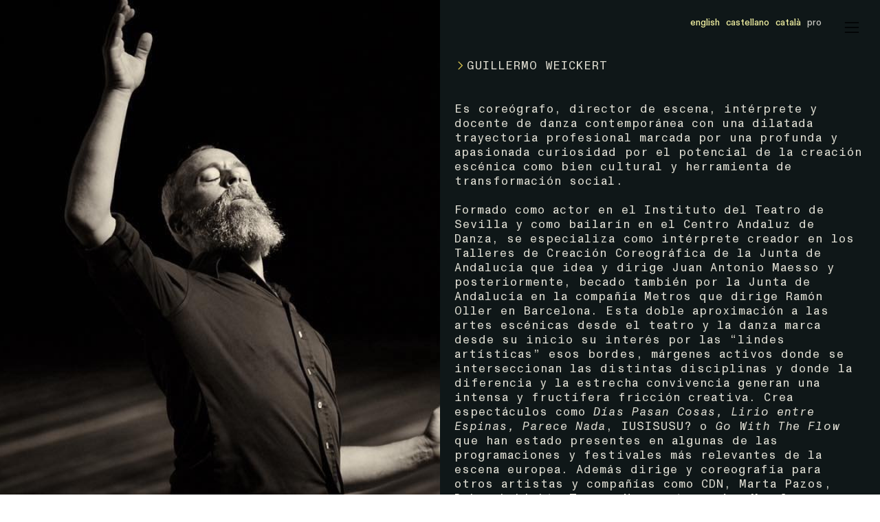

--- FILE ---
content_type: text/html; charset=UTF-8
request_url: https://lareinadelmetal.com/2C-EQUIPO-GUILLERMO
body_size: 29401
content:
<!DOCTYPE html>
<!-- 

        Running on cargo.site

-->
<html lang="en" data-predefined-style="true" data-css-presets="true" data-css-preset data-typography-preset>
	<head>
<script>
				var __cargo_context__ = 'live';
				var __cargo_js_ver__ = 'c=3521555348';
				var __cargo_maint__ = false;
				
				
			</script>
					<meta http-equiv="X-UA-Compatible" content="IE=edge,chrome=1">
		<meta http-equiv="Content-Type" content="text/html; charset=utf-8">
		<meta name="viewport" content="initial-scale=1.0, maximum-scale=1.0, user-scalable=no">
		
			<meta name="robots" content="index,follow">
		<title>2C. EQUIPO GUILLERMO — La Reina del Metal</title>
		<meta name="description" content="︎GUILLERMO WEICKERT Es coreógrafo, director de escena, intérprete y docente de danza contemporánea con una dilatada trayectoria profesional...">
				<meta name="twitter:card" content="summary_large_image">
		<meta name="twitter:title" content="2C. EQUIPO GUILLERMO — La Reina del Metal">
		<meta name="twitter:description" content="︎GUILLERMO WEICKERT Es coreógrafo, director de escena, intérprete y docente de danza contemporánea con una dilatada trayectoria profesional...">
		<meta name="twitter:image" content="https://freight.cargo.site/w/1200/i/79488f4e383d82de01474a4128ec3c2efa3c5ce22f1b8bb21b3c7fd620845864/vertical.svg">
		<meta property="og:locale" content="en_US">
		<meta property="og:title" content="2C. EQUIPO GUILLERMO — La Reina del Metal">
		<meta property="og:description" content="︎GUILLERMO WEICKERT Es coreógrafo, director de escena, intérprete y docente de danza contemporánea con una dilatada trayectoria profesional...">
		<meta property="og:url" content="https://lareinadelmetal.com/2C-EQUIPO-GUILLERMO">
		<meta property="og:image" content="https://freight.cargo.site/w/1200/i/79488f4e383d82de01474a4128ec3c2efa3c5ce22f1b8bb21b3c7fd620845864/vertical.svg">
		<meta property="og:type" content="website">

		<link rel="preconnect" href="https://static.cargo.site" crossorigin>
		<link rel="preconnect" href="https://freight.cargo.site" crossorigin>
				<link rel="preconnect" href="https://type.cargo.site" crossorigin>

		<!--<link rel="preload" href="https://static.cargo.site/assets/social/IconFont-Regular-0.9.3.woff2" as="font" type="font/woff" crossorigin>-->

		<meta name="google" value="notranslate">

		<link href="https://static.cargo.site/favicon/favicon.ico" rel="shortcut icon">
		<link href="https://lareinadelmetal.com/rss" rel="alternate" type="application/rss+xml" title="La Reina del Metal feed">

		<link href="https://lareinadelmetal.com/stylesheet?c=3521555348&1669936690" id="member_stylesheet" rel="stylesheet" type="text/css" />
<style id="">@font-face{font-family:Icons;src:url(https://static.cargo.site/assets/social/IconFont-Regular-0.9.3.woff2);unicode-range:U+E000-E15C,U+F0000,U+FE0E}@font-face{font-family:Icons;src:url(https://static.cargo.site/assets/social/IconFont-Regular-0.9.3.woff2);font-weight:240;unicode-range:U+E000-E15C,U+F0000,U+FE0E}@font-face{font-family:Icons;src:url(https://static.cargo.site/assets/social/IconFont-Regular-0.9.3.woff2);unicode-range:U+E000-E15C,U+F0000,U+FE0E;font-weight:400}@font-face{font-family:Icons;src:url(https://static.cargo.site/assets/social/IconFont-Regular-0.9.3.woff2);unicode-range:U+E000-E15C,U+F0000,U+FE0E;font-weight:600}@font-face{font-family:Icons;src:url(https://static.cargo.site/assets/social/IconFont-Regular-0.9.3.woff2);unicode-range:U+E000-E15C,U+F0000,U+FE0E;font-weight:800}@font-face{font-family:Icons;src:url(https://static.cargo.site/assets/social/IconFont-Regular-0.9.3.woff2);unicode-range:U+E000-E15C,U+F0000,U+FE0E;font-style:italic}@font-face{font-family:Icons;src:url(https://static.cargo.site/assets/social/IconFont-Regular-0.9.3.woff2);unicode-range:U+E000-E15C,U+F0000,U+FE0E;font-weight:200;font-style:italic}@font-face{font-family:Icons;src:url(https://static.cargo.site/assets/social/IconFont-Regular-0.9.3.woff2);unicode-range:U+E000-E15C,U+F0000,U+FE0E;font-weight:400;font-style:italic}@font-face{font-family:Icons;src:url(https://static.cargo.site/assets/social/IconFont-Regular-0.9.3.woff2);unicode-range:U+E000-E15C,U+F0000,U+FE0E;font-weight:600;font-style:italic}@font-face{font-family:Icons;src:url(https://static.cargo.site/assets/social/IconFont-Regular-0.9.3.woff2);unicode-range:U+E000-E15C,U+F0000,U+FE0E;font-weight:800;font-style:italic}body.iconfont-loading,body.iconfont-loading *{color:transparent!important}body{-moz-osx-font-smoothing:grayscale;-webkit-font-smoothing:antialiased;-webkit-text-size-adjust:none}body.no-scroll{overflow:hidden}/*!
 * Content
 */.page{word-wrap:break-word}:focus{outline:0}.pointer-events-none{pointer-events:none}.pointer-events-auto{pointer-events:auto}.pointer-events-none .page_content .audio-player,.pointer-events-none .page_content .shop_product,.pointer-events-none .page_content a,.pointer-events-none .page_content audio,.pointer-events-none .page_content button,.pointer-events-none .page_content details,.pointer-events-none .page_content iframe,.pointer-events-none .page_content img,.pointer-events-none .page_content input,.pointer-events-none .page_content video{pointer-events:auto}.pointer-events-none .page_content *>a,.pointer-events-none .page_content>a{position:relative}s *{text-transform:inherit}#toolset{position:fixed;bottom:10px;right:10px;z-index:8}.mobile #toolset,.template_site_inframe #toolset{display:none}#toolset a{display:block;height:24px;width:24px;margin:0;padding:0;text-decoration:none;background:rgba(0,0,0,.2)}#toolset a:hover{background:rgba(0,0,0,.8)}[data-adminview] #toolset a,[data-adminview] #toolset_admin a{background:rgba(0,0,0,.04);pointer-events:none;cursor:default}#toolset_admin a:active{background:rgba(0,0,0,.7)}#toolset_admin a svg>*{transform:scale(1.1) translate(0,-.5px);transform-origin:50% 50%}#toolset_admin a svg{pointer-events:none;width:100%!important;height:auto!important}#following-container{overflow:auto;-webkit-overflow-scrolling:touch}#following-container iframe{height:100%;width:100%;position:absolute;top:0;left:0;right:0;bottom:0}:root{--following-width:-400px;--following-animation-duration:450ms}@keyframes following-open{0%{transform:translateX(0)}100%{transform:translateX(var(--following-width))}}@keyframes following-open-inverse{0%{transform:translateX(0)}100%{transform:translateX(calc(-1 * var(--following-width)))}}@keyframes following-close{0%{transform:translateX(var(--following-width))}100%{transform:translateX(0)}}@keyframes following-close-inverse{0%{transform:translateX(calc(-1 * var(--following-width)))}100%{transform:translateX(0)}}body.animate-left{animation:following-open var(--following-animation-duration);animation-fill-mode:both;animation-timing-function:cubic-bezier(.24,1,.29,1)}#following-container.animate-left{animation:following-close-inverse var(--following-animation-duration);animation-fill-mode:both;animation-timing-function:cubic-bezier(.24,1,.29,1)}#following-container.animate-left #following-frame{animation:following-close var(--following-animation-duration);animation-fill-mode:both;animation-timing-function:cubic-bezier(.24,1,.29,1)}body.animate-right{animation:following-close var(--following-animation-duration);animation-fill-mode:both;animation-timing-function:cubic-bezier(.24,1,.29,1)}#following-container.animate-right{animation:following-open-inverse var(--following-animation-duration);animation-fill-mode:both;animation-timing-function:cubic-bezier(.24,1,.29,1)}#following-container.animate-right #following-frame{animation:following-open var(--following-animation-duration);animation-fill-mode:both;animation-timing-function:cubic-bezier(.24,1,.29,1)}.slick-slider{position:relative;display:block;-moz-box-sizing:border-box;box-sizing:border-box;-webkit-user-select:none;-moz-user-select:none;-ms-user-select:none;user-select:none;-webkit-touch-callout:none;-khtml-user-select:none;-ms-touch-action:pan-y;touch-action:pan-y;-webkit-tap-highlight-color:transparent}.slick-list{position:relative;display:block;overflow:hidden;margin:0;padding:0}.slick-list:focus{outline:0}.slick-list.dragging{cursor:pointer;cursor:hand}.slick-slider .slick-list,.slick-slider .slick-track{transform:translate3d(0,0,0);will-change:transform}.slick-track{position:relative;top:0;left:0;display:block}.slick-track:after,.slick-track:before{display:table;content:'';width:1px;height:1px;margin-top:-1px;margin-left:-1px}.slick-track:after{clear:both}.slick-loading .slick-track{visibility:hidden}.slick-slide{display:none;float:left;height:100%;min-height:1px}[dir=rtl] .slick-slide{float:right}.content .slick-slide img{display:inline-block}.content .slick-slide img:not(.image-zoom){cursor:pointer}.content .scrub .slick-list,.content .scrub .slick-slide img:not(.image-zoom){cursor:ew-resize}body.slideshow-scrub-dragging *{cursor:ew-resize!important}.content .slick-slide img:not([src]),.content .slick-slide img[src='']{width:100%;height:auto}.slick-slide.slick-loading img{display:none}.slick-slide.dragging img{pointer-events:none}.slick-initialized .slick-slide{display:block}.slick-loading .slick-slide{visibility:hidden}.slick-vertical .slick-slide{display:block;height:auto;border:1px solid transparent}.slick-arrow.slick-hidden{display:none}.slick-arrow{position:absolute;z-index:9;width:0;top:0;height:100%;cursor:pointer;will-change:opacity;-webkit-transition:opacity 333ms cubic-bezier(.4,0,.22,1);transition:opacity 333ms cubic-bezier(.4,0,.22,1)}.slick-arrow.hidden{opacity:0}.slick-arrow svg{position:absolute;width:36px;height:36px;top:0;left:0;right:0;bottom:0;margin:auto;transform:translate(.25px,.25px)}.slick-arrow svg.right-arrow{transform:translate(.25px,.25px) scaleX(-1)}.slick-arrow svg:active{opacity:.75}.slick-arrow svg .arrow-shape{fill:none!important;stroke:#fff;stroke-linecap:square}.slick-arrow svg .arrow-outline{fill:none!important;stroke-width:2.5px;stroke:rgba(0,0,0,.6);stroke-linecap:square}.slick-arrow.slick-next{right:0;text-align:right}.slick-next svg,.wallpaper-navigation .slick-next svg{margin-right:10px}.mobile .slick-next svg{margin-right:10px}.slick-arrow.slick-prev{text-align:left}.slick-prev svg,.wallpaper-navigation .slick-prev svg{margin-left:10px}.mobile .slick-prev svg{margin-left:10px}.loading_animation{display:none;vertical-align:middle;z-index:15;line-height:0;pointer-events:none;border-radius:100%}.loading_animation.hidden{display:none}.loading_animation.pulsing{opacity:0;display:inline-block;animation-delay:.1s;-webkit-animation-delay:.1s;-moz-animation-delay:.1s;animation-duration:12s;animation-iteration-count:infinite;animation:fade-pulse-in .5s ease-in-out;-moz-animation:fade-pulse-in .5s ease-in-out;-webkit-animation:fade-pulse-in .5s ease-in-out;-webkit-animation-fill-mode:forwards;-moz-animation-fill-mode:forwards;animation-fill-mode:forwards}.loading_animation.pulsing.no-delay{animation-delay:0s;-webkit-animation-delay:0s;-moz-animation-delay:0s}.loading_animation div{border-radius:100%}.loading_animation div svg{max-width:100%;height:auto}.loading_animation div,.loading_animation div svg{width:20px;height:20px}.loading_animation.full-width svg{width:100%;height:auto}.loading_animation.full-width.big svg{width:100px;height:100px}.loading_animation div svg>*{fill:#ccc}.loading_animation div{-webkit-animation:spin-loading 12s ease-out;-webkit-animation-iteration-count:infinite;-moz-animation:spin-loading 12s ease-out;-moz-animation-iteration-count:infinite;animation:spin-loading 12s ease-out;animation-iteration-count:infinite}.loading_animation.hidden{display:none}[data-backdrop] .loading_animation{position:absolute;top:15px;left:15px;z-index:99}.loading_animation.position-absolute.middle{top:calc(50% - 10px);left:calc(50% - 10px)}.loading_animation.position-absolute.topleft{top:0;left:0}.loading_animation.position-absolute.middleright{top:calc(50% - 10px);right:1rem}.loading_animation.position-absolute.middleleft{top:calc(50% - 10px);left:1rem}.loading_animation.gray div svg>*{fill:#999}.loading_animation.gray-dark div svg>*{fill:#666}.loading_animation.gray-darker div svg>*{fill:#555}.loading_animation.gray-light div svg>*{fill:#ccc}.loading_animation.white div svg>*{fill:rgba(255,255,255,.85)}.loading_animation.blue div svg>*{fill:#698fff}.loading_animation.inline{display:inline-block;margin-bottom:.5ex}.loading_animation.inline.left{margin-right:.5ex}@-webkit-keyframes fade-pulse-in{0%{opacity:0}50%{opacity:.5}100%{opacity:1}}@-moz-keyframes fade-pulse-in{0%{opacity:0}50%{opacity:.5}100%{opacity:1}}@keyframes fade-pulse-in{0%{opacity:0}50%{opacity:.5}100%{opacity:1}}@-webkit-keyframes pulsate{0%{opacity:1}50%{opacity:0}100%{opacity:1}}@-moz-keyframes pulsate{0%{opacity:1}50%{opacity:0}100%{opacity:1}}@keyframes pulsate{0%{opacity:1}50%{opacity:0}100%{opacity:1}}@-webkit-keyframes spin-loading{0%{transform:rotate(0)}9%{transform:rotate(1050deg)}18%{transform:rotate(-1090deg)}20%{transform:rotate(-1080deg)}23%{transform:rotate(-1080deg)}28%{transform:rotate(-1095deg)}29%{transform:rotate(-1065deg)}34%{transform:rotate(-1080deg)}35%{transform:rotate(-1050deg)}40%{transform:rotate(-1065deg)}41%{transform:rotate(-1035deg)}44%{transform:rotate(-1035deg)}47%{transform:rotate(-2160deg)}50%{transform:rotate(-2160deg)}56%{transform:rotate(45deg)}60%{transform:rotate(45deg)}80%{transform:rotate(6120deg)}100%{transform:rotate(0)}}@keyframes spin-loading{0%{transform:rotate(0)}9%{transform:rotate(1050deg)}18%{transform:rotate(-1090deg)}20%{transform:rotate(-1080deg)}23%{transform:rotate(-1080deg)}28%{transform:rotate(-1095deg)}29%{transform:rotate(-1065deg)}34%{transform:rotate(-1080deg)}35%{transform:rotate(-1050deg)}40%{transform:rotate(-1065deg)}41%{transform:rotate(-1035deg)}44%{transform:rotate(-1035deg)}47%{transform:rotate(-2160deg)}50%{transform:rotate(-2160deg)}56%{transform:rotate(45deg)}60%{transform:rotate(45deg)}80%{transform:rotate(6120deg)}100%{transform:rotate(0)}}[grid-row]{align-items:flex-start;box-sizing:border-box;display:-webkit-box;display:-webkit-flex;display:-ms-flexbox;display:flex;-webkit-flex-wrap:wrap;-ms-flex-wrap:wrap;flex-wrap:wrap}[grid-col]{box-sizing:border-box}[grid-row] [grid-col].empty:after{content:"\0000A0";cursor:text}body.mobile[data-adminview=content-editproject] [grid-row] [grid-col].empty:after{display:none}[grid-col=auto]{-webkit-box-flex:1;-webkit-flex:1;-ms-flex:1;flex:1}[grid-col=x12]{width:100%}[grid-col=x11]{width:50%}[grid-col=x10]{width:33.33%}[grid-col=x9]{width:25%}[grid-col=x8]{width:20%}[grid-col=x7]{width:16.666666667%}[grid-col=x6]{width:14.285714286%}[grid-col=x5]{width:12.5%}[grid-col=x4]{width:11.111111111%}[grid-col=x3]{width:10%}[grid-col=x2]{width:9.090909091%}[grid-col=x1]{width:8.333333333%}[grid-col="1"]{width:8.33333%}[grid-col="2"]{width:16.66667%}[grid-col="3"]{width:25%}[grid-col="4"]{width:33.33333%}[grid-col="5"]{width:41.66667%}[grid-col="6"]{width:50%}[grid-col="7"]{width:58.33333%}[grid-col="8"]{width:66.66667%}[grid-col="9"]{width:75%}[grid-col="10"]{width:83.33333%}[grid-col="11"]{width:91.66667%}[grid-col="12"]{width:100%}body.mobile [grid-responsive] [grid-col]{width:100%;-webkit-box-flex:none;-webkit-flex:none;-ms-flex:none;flex:none}[data-ce-host=true][contenteditable=true] [grid-pad]{pointer-events:none}[data-ce-host=true][contenteditable=true] [grid-pad]>*{pointer-events:auto}[grid-pad="0"]{padding:0}[grid-pad="0.25"]{padding:.125rem}[grid-pad="0.5"]{padding:.25rem}[grid-pad="0.75"]{padding:.375rem}[grid-pad="1"]{padding:.5rem}[grid-pad="1.25"]{padding:.625rem}[grid-pad="1.5"]{padding:.75rem}[grid-pad="1.75"]{padding:.875rem}[grid-pad="2"]{padding:1rem}[grid-pad="2.5"]{padding:1.25rem}[grid-pad="3"]{padding:1.5rem}[grid-pad="3.5"]{padding:1.75rem}[grid-pad="4"]{padding:2rem}[grid-pad="5"]{padding:2.5rem}[grid-pad="6"]{padding:3rem}[grid-pad="7"]{padding:3.5rem}[grid-pad="8"]{padding:4rem}[grid-pad="9"]{padding:4.5rem}[grid-pad="10"]{padding:5rem}[grid-gutter="0"]{margin:0}[grid-gutter="0.5"]{margin:-.25rem}[grid-gutter="1"]{margin:-.5rem}[grid-gutter="1.5"]{margin:-.75rem}[grid-gutter="2"]{margin:-1rem}[grid-gutter="2.5"]{margin:-1.25rem}[grid-gutter="3"]{margin:-1.5rem}[grid-gutter="3.5"]{margin:-1.75rem}[grid-gutter="4"]{margin:-2rem}[grid-gutter="5"]{margin:-2.5rem}[grid-gutter="6"]{margin:-3rem}[grid-gutter="7"]{margin:-3.5rem}[grid-gutter="8"]{margin:-4rem}[grid-gutter="10"]{margin:-5rem}[grid-gutter="12"]{margin:-6rem}[grid-gutter="14"]{margin:-7rem}[grid-gutter="16"]{margin:-8rem}[grid-gutter="18"]{margin:-9rem}[grid-gutter="20"]{margin:-10rem}small{max-width:100%;text-decoration:inherit}img:not([src]),img[src='']{outline:1px solid rgba(177,177,177,.4);outline-offset:-1px;content:url([data-uri])}img.image-zoom{cursor:-webkit-zoom-in;cursor:-moz-zoom-in;cursor:zoom-in}#imprimatur{color:#333;font-size:10px;font-family:-apple-system,BlinkMacSystemFont,"Segoe UI",Roboto,Oxygen,Ubuntu,Cantarell,"Open Sans","Helvetica Neue",sans-serif,"Sans Serif",Icons;/*!System*/position:fixed;opacity:.3;right:-28px;bottom:160px;transform:rotate(270deg);-ms-transform:rotate(270deg);-webkit-transform:rotate(270deg);z-index:8;text-transform:uppercase;color:#999;opacity:.5;padding-bottom:2px;text-decoration:none}.mobile #imprimatur{display:none}bodycopy cargo-link a{font-family:-apple-system,BlinkMacSystemFont,"Segoe UI",Roboto,Oxygen,Ubuntu,Cantarell,"Open Sans","Helvetica Neue",sans-serif,"Sans Serif",Icons;/*!System*/font-size:12px;font-style:normal;font-weight:400;transform:rotate(270deg);text-decoration:none;position:fixed!important;right:-27px;bottom:100px;text-decoration:none;letter-spacing:normal;background:0 0;border:0;border-bottom:0;outline:0}/*! PhotoSwipe Default UI CSS by Dmitry Semenov | photoswipe.com | MIT license */.pswp--has_mouse .pswp__button--arrow--left,.pswp--has_mouse .pswp__button--arrow--right,.pswp__ui{visibility:visible}.pswp--minimal--dark .pswp__top-bar,.pswp__button{background:0 0}.pswp,.pswp__bg,.pswp__container,.pswp__img--placeholder,.pswp__zoom-wrap,.quick-view-navigation{-webkit-backface-visibility:hidden}.pswp__button{cursor:pointer;opacity:1;-webkit-appearance:none;transition:opacity .2s;-webkit-box-shadow:none;box-shadow:none}.pswp__button-close>svg{top:10px;right:10px;margin-left:auto}.pswp--touch .quick-view-navigation{display:none}.pswp__ui{-webkit-font-smoothing:auto;opacity:1;z-index:1550}.quick-view-navigation{will-change:opacity;-webkit-transition:opacity 333ms cubic-bezier(.4,0,.22,1);transition:opacity 333ms cubic-bezier(.4,0,.22,1)}.quick-view-navigation .pswp__group .pswp__button{pointer-events:auto}.pswp__button>svg{position:absolute;width:36px;height:36px}.quick-view-navigation .pswp__group:active svg{opacity:.75}.pswp__button svg .shape-shape{fill:#fff}.pswp__button svg .shape-outline{fill:#000}.pswp__button-prev>svg{top:0;bottom:0;left:10px;margin:auto}.pswp__button-next>svg{top:0;bottom:0;right:10px;margin:auto}.quick-view-navigation .pswp__group .pswp__button-prev{position:absolute;left:0;top:0;width:0;height:100%}.quick-view-navigation .pswp__group .pswp__button-next{position:absolute;right:0;top:0;width:0;height:100%}.quick-view-navigation .close-button,.quick-view-navigation .left-arrow,.quick-view-navigation .right-arrow{transform:translate(.25px,.25px)}.quick-view-navigation .right-arrow{transform:translate(.25px,.25px) scaleX(-1)}.pswp__button svg .shape-outline{fill:transparent!important;stroke:#000;stroke-width:2.5px;stroke-linecap:square}.pswp__button svg .shape-shape{fill:transparent!important;stroke:#fff;stroke-width:1.5px;stroke-linecap:square}.pswp__bg,.pswp__scroll-wrap,.pswp__zoom-wrap{width:100%;position:absolute}.quick-view-navigation .pswp__group .pswp__button-close{margin:0}.pswp__container,.pswp__item,.pswp__zoom-wrap{right:0;bottom:0;top:0;position:absolute;left:0}.pswp__ui--hidden .pswp__button{opacity:.001}.pswp__ui--hidden .pswp__button,.pswp__ui--hidden .pswp__button *{pointer-events:none}.pswp .pswp__ui.pswp__ui--displaynone{display:none}.pswp__element--disabled{display:none!important}/*! PhotoSwipe main CSS by Dmitry Semenov | photoswipe.com | MIT license */.pswp{position:fixed;display:none;height:100%;width:100%;top:0;left:0;right:0;bottom:0;margin:auto;-ms-touch-action:none;touch-action:none;z-index:9999999;-webkit-text-size-adjust:100%;line-height:initial;letter-spacing:initial;outline:0}.pswp img{max-width:none}.pswp--zoom-disabled .pswp__img{cursor:default!important}.pswp--animate_opacity{opacity:.001;will-change:opacity;-webkit-transition:opacity 333ms cubic-bezier(.4,0,.22,1);transition:opacity 333ms cubic-bezier(.4,0,.22,1)}.pswp--open{display:block}.pswp--zoom-allowed .pswp__img{cursor:-webkit-zoom-in;cursor:-moz-zoom-in;cursor:zoom-in}.pswp--zoomed-in .pswp__img{cursor:-webkit-grab;cursor:-moz-grab;cursor:grab}.pswp--dragging .pswp__img{cursor:-webkit-grabbing;cursor:-moz-grabbing;cursor:grabbing}.pswp__bg{left:0;top:0;height:100%;opacity:0;transform:translateZ(0);will-change:opacity}.pswp__scroll-wrap{left:0;top:0;height:100%}.pswp__container,.pswp__zoom-wrap{-ms-touch-action:none;touch-action:none}.pswp__container,.pswp__img{-webkit-user-select:none;-moz-user-select:none;-ms-user-select:none;user-select:none;-webkit-tap-highlight-color:transparent;-webkit-touch-callout:none}.pswp__zoom-wrap{-webkit-transform-origin:left top;-ms-transform-origin:left top;transform-origin:left top;-webkit-transition:-webkit-transform 222ms cubic-bezier(.4,0,.22,1);transition:transform 222ms cubic-bezier(.4,0,.22,1)}.pswp__bg{-webkit-transition:opacity 222ms cubic-bezier(.4,0,.22,1);transition:opacity 222ms cubic-bezier(.4,0,.22,1)}.pswp--animated-in .pswp__bg,.pswp--animated-in .pswp__zoom-wrap{-webkit-transition:none;transition:none}.pswp--hide-overflow .pswp__scroll-wrap,.pswp--hide-overflow.pswp{overflow:hidden}.pswp__img{position:absolute;width:auto;height:auto;top:0;left:0}.pswp__img--placeholder--blank{background:#222}.pswp--ie .pswp__img{width:100%!important;height:auto!important;left:0;top:0}.pswp__ui--idle{opacity:0}.pswp__error-msg{position:absolute;left:0;top:50%;width:100%;text-align:center;font-size:14px;line-height:16px;margin-top:-8px;color:#ccc}.pswp__error-msg a{color:#ccc;text-decoration:underline}.pswp__error-msg{font-family:-apple-system,BlinkMacSystemFont,"Segoe UI",Roboto,Oxygen,Ubuntu,Cantarell,"Open Sans","Helvetica Neue",sans-serif}.quick-view.mouse-down .iframe-item{pointer-events:none!important}.quick-view-caption-positioner{pointer-events:none;width:100%;height:100%}.quick-view-caption-wrapper{margin:auto;position:absolute;bottom:0;left:0;right:0}.quick-view-horizontal-align-left .quick-view-caption-wrapper{margin-left:0}.quick-view-horizontal-align-right .quick-view-caption-wrapper{margin-right:0}[data-quick-view-caption]{transition:.1s opacity ease-in-out;position:absolute;bottom:0;left:0;right:0}.quick-view-horizontal-align-left [data-quick-view-caption]{text-align:left}.quick-view-horizontal-align-right [data-quick-view-caption]{text-align:right}.quick-view-caption{transition:.1s opacity ease-in-out}.quick-view-caption>*{display:inline-block}.quick-view-caption *{pointer-events:auto}.quick-view-caption.hidden{opacity:0}.shop_product .dropdown_wrapper{flex:0 0 100%;position:relative}.shop_product select{appearance:none;-moz-appearance:none;-webkit-appearance:none;outline:0;-webkit-font-smoothing:antialiased;-moz-osx-font-smoothing:grayscale;cursor:pointer;border-radius:0;white-space:nowrap;overflow:hidden!important;text-overflow:ellipsis}.shop_product select.dropdown::-ms-expand{display:none}.shop_product a{cursor:pointer;border-bottom:none;text-decoration:none}.shop_product a.out-of-stock{pointer-events:none}body.audio-player-dragging *{cursor:ew-resize!important}.audio-player{display:inline-flex;flex:1 0 calc(100% - 2px);width:calc(100% - 2px)}.audio-player .button{height:100%;flex:0 0 3.3rem;display:flex}.audio-player .separator{left:3.3rem;height:100%}.audio-player .buffer{width:0%;height:100%;transition:left .3s linear,width .3s linear}.audio-player.seeking .buffer{transition:left 0s,width 0s}.audio-player.seeking{user-select:none;-webkit-user-select:none;cursor:ew-resize}.audio-player.seeking *{user-select:none;-webkit-user-select:none;cursor:ew-resize}.audio-player .bar{overflow:hidden;display:flex;justify-content:space-between;align-content:center;flex-grow:1}.audio-player .progress{width:0%;height:100%;transition:width .3s linear}.audio-player.seeking .progress{transition:width 0s}.audio-player .pause,.audio-player .play{cursor:pointer;height:100%}.audio-player .note-icon{margin:auto 0;order:2;flex:0 1 auto}.audio-player .title{white-space:nowrap;overflow:hidden;text-overflow:ellipsis;pointer-events:none;user-select:none;padding:.5rem 0 .5rem 1rem;margin:auto auto auto 0;flex:0 3 auto;min-width:0;width:100%}.audio-player .total-time{flex:0 1 auto;margin:auto 0}.audio-player .current-time,.audio-player .play-text{flex:0 1 auto;margin:auto 0}.audio-player .stream-anim{user-select:none;margin:auto auto auto 0}.audio-player .stream-anim span{display:inline-block}.audio-player .buffer,.audio-player .current-time,.audio-player .note-svg,.audio-player .play-text,.audio-player .separator,.audio-player .total-time{user-select:none;pointer-events:none}.audio-player .buffer,.audio-player .play-text,.audio-player .progress{position:absolute}.audio-player,.audio-player .bar,.audio-player .button,.audio-player .current-time,.audio-player .note-icon,.audio-player .pause,.audio-player .play,.audio-player .total-time{position:relative}body.mobile .audio-player,body.mobile .audio-player *{-webkit-touch-callout:none}#standalone-admin-frame{border:0;width:400px;position:absolute;right:0;top:0;height:100vh;z-index:99}body[standalone-admin=true] #standalone-admin-frame{transform:translate(0,0)}body[standalone-admin=true] .main_container{width:calc(100% - 400px)}body[standalone-admin=false] #standalone-admin-frame{transform:translate(100%,0)}body[standalone-admin=false] .main_container{width:100%}.toggle_standaloneAdmin{position:fixed;top:0;right:400px;height:40px;width:40px;z-index:999;cursor:pointer;background-color:rgba(0,0,0,.4)}.toggle_standaloneAdmin:active{opacity:.7}body[standalone-admin=false] .toggle_standaloneAdmin{right:0}.toggle_standaloneAdmin *{color:#fff;fill:#fff}.toggle_standaloneAdmin svg{padding:6px;width:100%;height:100%;opacity:.85}body[standalone-admin=false] .toggle_standaloneAdmin #close,body[standalone-admin=true] .toggle_standaloneAdmin #backdropsettings{display:none}.toggle_standaloneAdmin>div{width:100%;height:100%}#admin_toggle_button{position:fixed;top:50%;transform:translate(0,-50%);right:400px;height:36px;width:12px;z-index:999;cursor:pointer;background-color:rgba(0,0,0,.09);padding-left:2px;margin-right:5px}#admin_toggle_button .bar{content:'';background:rgba(0,0,0,.09);position:fixed;width:5px;bottom:0;top:0;z-index:10}#admin_toggle_button:active{background:rgba(0,0,0,.065)}#admin_toggle_button *{color:#fff;fill:#fff}#admin_toggle_button svg{padding:0;width:16px;height:36px;margin-left:1px;opacity:1}#admin_toggle_button svg *{fill:#fff;opacity:1}#admin_toggle_button[data-state=closed] .toggle_admin_close{display:none}#admin_toggle_button[data-state=closed],#admin_toggle_button[data-state=closed] .toggle_admin_open{width:20px;cursor:pointer;margin:0}#admin_toggle_button[data-state=closed] svg{margin-left:2px}#admin_toggle_button[data-state=open] .toggle_admin_open{display:none}select,select *{text-rendering:auto!important}b b{font-weight:inherit}*{-webkit-box-sizing:border-box;-moz-box-sizing:border-box;box-sizing:border-box}customhtml>*{position:relative;z-index:10}body,html{min-height:100vh;margin:0;padding:0}html{touch-action:manipulation;position:relative;background-color:#fff}.main_container{min-height:100vh;width:100%;overflow:hidden}.container{display:-webkit-box;display:-webkit-flex;display:-moz-box;display:-ms-flexbox;display:flex;-webkit-flex-wrap:wrap;-moz-flex-wrap:wrap;-ms-flex-wrap:wrap;flex-wrap:wrap;max-width:100%;width:100%;overflow:visible}.container{align-items:flex-start;-webkit-align-items:flex-start}.page{z-index:2}.page ul li>text-limit{display:block}.content,.content_container,.pinned{-webkit-flex:1 0 auto;-moz-flex:1 0 auto;-ms-flex:1 0 auto;flex:1 0 auto;max-width:100%}.content_container{width:100%}.content_container.full_height{min-height:100vh}.page_background{position:absolute;top:0;left:0;width:100%;height:100%}.page_container{position:relative;overflow:visible;width:100%}.backdrop{position:absolute;top:0;z-index:1;width:100%;height:100%;max-height:100vh}.backdrop>div{position:absolute;top:0;left:0;width:100%;height:100%;-webkit-backface-visibility:hidden;backface-visibility:hidden;transform:translate3d(0,0,0);contain:strict}[data-backdrop].backdrop>div[data-overflowing]{max-height:100vh;position:absolute;top:0;left:0}body.mobile [split-responsive]{display:flex;flex-direction:column}body.mobile [split-responsive] .container{width:100%;order:2}body.mobile [split-responsive] .backdrop{position:relative;height:50vh;width:100%;order:1}body.mobile [split-responsive] [data-auxiliary].backdrop{position:absolute;height:50vh;width:100%;order:1}.page{position:relative;z-index:2}img[data-align=left]{float:left}img[data-align=right]{float:right}[data-rotation]{transform-origin:center center}.content .page_content:not([contenteditable=true]) [data-draggable]{pointer-events:auto!important;backface-visibility:hidden}.preserve-3d{-moz-transform-style:preserve-3d;transform-style:preserve-3d}.content .page_content:not([contenteditable=true]) [data-draggable] iframe{pointer-events:none!important}.dragging-active iframe{pointer-events:none!important}.content .page_content:not([contenteditable=true]) [data-draggable]:active{opacity:1}.content .scroll-transition-fade{transition:transform 1s ease-in-out,opacity .8s ease-in-out}.content .scroll-transition-fade.below-viewport{opacity:0;transform:translateY(40px)}.mobile.full_width .page_container:not([split-layout]) .container_width{width:100%}[data-view=pinned_bottom] .bottom_pin_invisibility{visibility:hidden}.pinned{position:relative;width:100%}.pinned .page_container.accommodate:not(.fixed):not(.overlay){z-index:2}.pinned .page_container.overlay{position:absolute;z-index:4}.pinned .page_container.overlay.fixed{position:fixed}.pinned .page_container.overlay.fixed .page{max-height:100vh;-webkit-overflow-scrolling:touch}.pinned .page_container.overlay.fixed .page.allow-scroll{overflow-y:auto;overflow-x:hidden}.pinned .page_container.overlay.fixed .page.allow-scroll{align-items:flex-start;-webkit-align-items:flex-start}.pinned .page_container .page.allow-scroll::-webkit-scrollbar{width:0;background:0 0;display:none}.pinned.pinned_top .page_container.overlay{left:0;top:0}.pinned.pinned_bottom .page_container.overlay{left:0;bottom:0}div[data-container=set]:empty{margin-top:1px}.thumbnails{position:relative;z-index:1}[thumbnails=grid]{align-items:baseline}[thumbnails=justify] .thumbnail{box-sizing:content-box}[thumbnails][data-padding-zero] .thumbnail{margin-bottom:-1px}[thumbnails=montessori] .thumbnail{pointer-events:auto;position:absolute}[thumbnails] .thumbnail>a{display:block;text-decoration:none}[thumbnails=montessori]{height:0}[thumbnails][data-resizing],[thumbnails][data-resizing] *{cursor:nwse-resize}[thumbnails] .thumbnail .resize-handle{cursor:nwse-resize;width:26px;height:26px;padding:5px;position:absolute;opacity:.75;right:-1px;bottom:-1px;z-index:100}[thumbnails][data-resizing] .resize-handle{display:none}[thumbnails] .thumbnail .resize-handle svg{position:absolute;top:0;left:0}[thumbnails] .thumbnail .resize-handle:hover{opacity:1}[data-can-move].thumbnail .resize-handle svg .resize_path_outline{fill:#fff}[data-can-move].thumbnail .resize-handle svg .resize_path{fill:#000}[thumbnails=montessori] .thumbnail_sizer{height:0;width:100%;position:relative;padding-bottom:100%;pointer-events:none}[thumbnails] .thumbnail img{display:block;min-height:3px;margin-bottom:0}[thumbnails] .thumbnail img:not([src]),img[src=""]{margin:0!important;width:100%;min-height:3px;height:100%!important;position:absolute}[aspect-ratio="1x1"].thumb_image{height:0;padding-bottom:100%;overflow:hidden}[aspect-ratio="4x3"].thumb_image{height:0;padding-bottom:75%;overflow:hidden}[aspect-ratio="16x9"].thumb_image{height:0;padding-bottom:56.25%;overflow:hidden}[thumbnails] .thumb_image{width:100%;position:relative}[thumbnails][thumbnail-vertical-align=top]{align-items:flex-start}[thumbnails][thumbnail-vertical-align=middle]{align-items:center}[thumbnails][thumbnail-vertical-align=bottom]{align-items:baseline}[thumbnails][thumbnail-horizontal-align=left]{justify-content:flex-start}[thumbnails][thumbnail-horizontal-align=middle]{justify-content:center}[thumbnails][thumbnail-horizontal-align=right]{justify-content:flex-end}.thumb_image.default_image>svg{position:absolute;top:0;left:0;bottom:0;right:0;width:100%;height:100%}.thumb_image.default_image{outline:1px solid #ccc;outline-offset:-1px;position:relative}.mobile.full_width [data-view=Thumbnail] .thumbnails_width{width:100%}.content [data-draggable] a:active,.content [data-draggable] img:active{opacity:initial}.content .draggable-dragging{opacity:initial}[data-draggable].draggable_visible{visibility:visible}[data-draggable].draggable_hidden{visibility:hidden}.gallery_card [data-draggable],.marquee [data-draggable]{visibility:inherit}[data-draggable]{visibility:visible;background-color:rgba(0,0,0,.003)}#site_menu_panel_container .image-gallery:not(.initialized){height:0;padding-bottom:100%;min-height:initial}.image-gallery:not(.initialized){min-height:100vh;visibility:hidden;width:100%}.image-gallery .gallery_card img{display:block;width:100%;height:auto}.image-gallery .gallery_card{transform-origin:center}.image-gallery .gallery_card.dragging{opacity:.1;transform:initial!important}.image-gallery:not([image-gallery=slideshow]) .gallery_card iframe:only-child,.image-gallery:not([image-gallery=slideshow]) .gallery_card video:only-child{width:100%;height:100%;top:0;left:0;position:absolute}.image-gallery[image-gallery=slideshow] .gallery_card video[muted][autoplay]:not([controls]),.image-gallery[image-gallery=slideshow] .gallery_card video[muted][data-autoplay]:not([controls]){pointer-events:none}.image-gallery [image-gallery-pad="0"] video:only-child{object-fit:cover;height:calc(100% + 1px)}div.image-gallery>a,div.image-gallery>iframe,div.image-gallery>img,div.image-gallery>video{display:none}[image-gallery-row]{align-items:flex-start;box-sizing:border-box;display:-webkit-box;display:-webkit-flex;display:-ms-flexbox;display:flex;-webkit-flex-wrap:wrap;-ms-flex-wrap:wrap;flex-wrap:wrap}.image-gallery .gallery_card_image{width:100%;position:relative}[data-predefined-style=true] .image-gallery a.gallery_card{display:block;border:none}[image-gallery-col]{box-sizing:border-box}[image-gallery-col=x12]{width:100%}[image-gallery-col=x11]{width:50%}[image-gallery-col=x10]{width:33.33%}[image-gallery-col=x9]{width:25%}[image-gallery-col=x8]{width:20%}[image-gallery-col=x7]{width:16.666666667%}[image-gallery-col=x6]{width:14.285714286%}[image-gallery-col=x5]{width:12.5%}[image-gallery-col=x4]{width:11.111111111%}[image-gallery-col=x3]{width:10%}[image-gallery-col=x2]{width:9.090909091%}[image-gallery-col=x1]{width:8.333333333%}.content .page_content [image-gallery-pad].image-gallery{pointer-events:none}.content .page_content [image-gallery-pad].image-gallery .gallery_card_image>*,.content .page_content [image-gallery-pad].image-gallery .gallery_image_caption{pointer-events:auto}.content .page_content [image-gallery-pad="0"]{padding:0}.content .page_content [image-gallery-pad="0.25"]{padding:.125rem}.content .page_content [image-gallery-pad="0.5"]{padding:.25rem}.content .page_content [image-gallery-pad="0.75"]{padding:.375rem}.content .page_content [image-gallery-pad="1"]{padding:.5rem}.content .page_content [image-gallery-pad="1.25"]{padding:.625rem}.content .page_content [image-gallery-pad="1.5"]{padding:.75rem}.content .page_content [image-gallery-pad="1.75"]{padding:.875rem}.content .page_content [image-gallery-pad="2"]{padding:1rem}.content .page_content [image-gallery-pad="2.5"]{padding:1.25rem}.content .page_content [image-gallery-pad="3"]{padding:1.5rem}.content .page_content [image-gallery-pad="3.5"]{padding:1.75rem}.content .page_content [image-gallery-pad="4"]{padding:2rem}.content .page_content [image-gallery-pad="5"]{padding:2.5rem}.content .page_content [image-gallery-pad="6"]{padding:3rem}.content .page_content [image-gallery-pad="7"]{padding:3.5rem}.content .page_content [image-gallery-pad="8"]{padding:4rem}.content .page_content [image-gallery-pad="9"]{padding:4.5rem}.content .page_content [image-gallery-pad="10"]{padding:5rem}.content .page_content [image-gallery-gutter="0"]{margin:0}.content .page_content [image-gallery-gutter="0.5"]{margin:-.25rem}.content .page_content [image-gallery-gutter="1"]{margin:-.5rem}.content .page_content [image-gallery-gutter="1.5"]{margin:-.75rem}.content .page_content [image-gallery-gutter="2"]{margin:-1rem}.content .page_content [image-gallery-gutter="2.5"]{margin:-1.25rem}.content .page_content [image-gallery-gutter="3"]{margin:-1.5rem}.content .page_content [image-gallery-gutter="3.5"]{margin:-1.75rem}.content .page_content [image-gallery-gutter="4"]{margin:-2rem}.content .page_content [image-gallery-gutter="5"]{margin:-2.5rem}.content .page_content [image-gallery-gutter="6"]{margin:-3rem}.content .page_content [image-gallery-gutter="7"]{margin:-3.5rem}.content .page_content [image-gallery-gutter="8"]{margin:-4rem}.content .page_content [image-gallery-gutter="10"]{margin:-5rem}.content .page_content [image-gallery-gutter="12"]{margin:-6rem}.content .page_content [image-gallery-gutter="14"]{margin:-7rem}.content .page_content [image-gallery-gutter="16"]{margin:-8rem}.content .page_content [image-gallery-gutter="18"]{margin:-9rem}.content .page_content [image-gallery-gutter="20"]{margin:-10rem}[image-gallery=slideshow]:not(.initialized)>*{min-height:1px;opacity:0;min-width:100%}[image-gallery=slideshow][data-constrained-by=height] [image-gallery-vertical-align].slick-track{align-items:flex-start}[image-gallery=slideshow] img.image-zoom:active{opacity:initial}[image-gallery=slideshow].slick-initialized .gallery_card{pointer-events:none}[image-gallery=slideshow].slick-initialized .gallery_card.slick-current{pointer-events:auto}[image-gallery=slideshow] .gallery_card:not(.has_caption){line-height:0}.content .page_content [image-gallery=slideshow].image-gallery>*{pointer-events:auto}.content [image-gallery=slideshow].image-gallery.slick-initialized .gallery_card{overflow:hidden;margin:0;display:flex;flex-flow:row wrap;flex-shrink:0}.content [image-gallery=slideshow].image-gallery.slick-initialized .gallery_card.slick-current{overflow:visible}[image-gallery=slideshow] .gallery_image_caption{opacity:1;transition:opacity .3s;-webkit-transition:opacity .3s;width:100%;margin-left:auto;margin-right:auto;clear:both}[image-gallery-horizontal-align=left] .gallery_image_caption{text-align:left}[image-gallery-horizontal-align=middle] .gallery_image_caption{text-align:center}[image-gallery-horizontal-align=right] .gallery_image_caption{text-align:right}[image-gallery=slideshow][data-slideshow-in-transition] .gallery_image_caption{opacity:0;transition:opacity .3s;-webkit-transition:opacity .3s}[image-gallery=slideshow] .gallery_card_image{width:initial;margin:0;display:inline-block}[image-gallery=slideshow] .gallery_card img{margin:0;display:block}[image-gallery=slideshow][data-exploded]{align-items:flex-start;box-sizing:border-box;display:-webkit-box;display:-webkit-flex;display:-ms-flexbox;display:flex;-webkit-flex-wrap:wrap;-ms-flex-wrap:wrap;flex-wrap:wrap;justify-content:flex-start;align-content:flex-start}[image-gallery=slideshow][data-exploded] .gallery_card{padding:1rem;width:16.666%}[image-gallery=slideshow][data-exploded] .gallery_card_image{height:0;display:block;width:100%}[image-gallery=grid]{align-items:baseline}[image-gallery=grid] .gallery_card.has_caption .gallery_card_image{display:block}[image-gallery=grid] [image-gallery-pad="0"].gallery_card{margin-bottom:-1px}[image-gallery=grid] .gallery_card img{margin:0}[image-gallery=columns] .gallery_card img{margin:0}[image-gallery=justify]{align-items:flex-start}[image-gallery=justify] .gallery_card img{margin:0}[image-gallery=montessori][image-gallery-row]{display:block}[image-gallery=montessori] a.gallery_card,[image-gallery=montessori] div.gallery_card{position:absolute;pointer-events:auto}[image-gallery=montessori][data-can-move] .gallery_card,[image-gallery=montessori][data-can-move] .gallery_card .gallery_card_image,[image-gallery=montessori][data-can-move] .gallery_card .gallery_card_image>*{cursor:move}[image-gallery=montessori]{position:relative;height:0}[image-gallery=freeform] .gallery_card{position:relative}[image-gallery=freeform] [image-gallery-pad="0"].gallery_card{margin-bottom:-1px}[image-gallery-vertical-align]{display:flex;flex-flow:row wrap}[image-gallery-vertical-align].slick-track{display:flex;flex-flow:row nowrap}.image-gallery .slick-list{margin-bottom:-.3px}[image-gallery-vertical-align=top]{align-content:flex-start;align-items:flex-start}[image-gallery-vertical-align=middle]{align-items:center;align-content:center}[image-gallery-vertical-align=bottom]{align-content:flex-end;align-items:flex-end}[image-gallery-horizontal-align=left]{justify-content:flex-start}[image-gallery-horizontal-align=middle]{justify-content:center}[image-gallery-horizontal-align=right]{justify-content:flex-end}.image-gallery[data-resizing],.image-gallery[data-resizing] *{cursor:nwse-resize!important}.image-gallery .gallery_card .resize-handle,.image-gallery .gallery_card .resize-handle *{cursor:nwse-resize!important}.image-gallery .gallery_card .resize-handle{width:26px;height:26px;padding:5px;position:absolute;opacity:.75;right:-1px;bottom:-1px;z-index:10}.image-gallery[data-resizing] .resize-handle{display:none}.image-gallery .gallery_card .resize-handle svg{cursor:nwse-resize!important;position:absolute;top:0;left:0}.image-gallery .gallery_card .resize-handle:hover{opacity:1}[data-can-move].gallery_card .resize-handle svg .resize_path_outline{fill:#fff}[data-can-move].gallery_card .resize-handle svg .resize_path{fill:#000}[image-gallery=montessori] .thumbnail_sizer{height:0;width:100%;position:relative;padding-bottom:100%;pointer-events:none}#site_menu_button{display:block;text-decoration:none;pointer-events:auto;z-index:9;vertical-align:top;cursor:pointer;box-sizing:content-box;font-family:Icons}#site_menu_button.custom_icon{padding:0;line-height:0}#site_menu_button.custom_icon img{width:100%;height:auto}#site_menu_wrapper.disabled #site_menu_button{display:none}#site_menu_wrapper.mobile_only #site_menu_button{display:none}body.mobile #site_menu_wrapper.mobile_only:not(.disabled) #site_menu_button:not(.active){display:block}#site_menu_panel_container[data-type=cargo_menu] #site_menu_panel{display:block;position:fixed;top:0;right:0;bottom:0;left:0;z-index:10;cursor:default}.site_menu{pointer-events:auto;position:absolute;z-index:11;top:0;bottom:0;line-height:0;max-width:400px;min-width:300px;font-size:20px;text-align:left;background:rgba(20,20,20,.95);padding:20px 30px 90px 30px;overflow-y:auto;overflow-x:hidden;display:-webkit-box;display:-webkit-flex;display:-ms-flexbox;display:flex;-webkit-box-orient:vertical;-webkit-box-direction:normal;-webkit-flex-direction:column;-ms-flex-direction:column;flex-direction:column;-webkit-box-pack:start;-webkit-justify-content:flex-start;-ms-flex-pack:start;justify-content:flex-start}body.mobile #site_menu_wrapper .site_menu{-webkit-overflow-scrolling:touch;min-width:auto;max-width:100%;width:100%;padding:20px}#site_menu_wrapper[data-sitemenu-position=bottom-left] #site_menu,#site_menu_wrapper[data-sitemenu-position=top-left] #site_menu{left:0}#site_menu_wrapper[data-sitemenu-position=bottom-right] #site_menu,#site_menu_wrapper[data-sitemenu-position=top-right] #site_menu{right:0}#site_menu_wrapper[data-type=page] .site_menu{right:0;left:0;width:100%;padding:0;margin:0;background:0 0}.site_menu_wrapper.open .site_menu{display:block}.site_menu div{display:block}.site_menu a{text-decoration:none;display:inline-block;color:rgba(255,255,255,.75);max-width:100%;overflow:hidden;white-space:nowrap;text-overflow:ellipsis;line-height:1.4}.site_menu div a.active{color:rgba(255,255,255,.4)}.site_menu div.set-link>a{font-weight:700}.site_menu div.hidden{display:none}.site_menu .close{display:block;position:absolute;top:0;right:10px;font-size:60px;line-height:50px;font-weight:200;color:rgba(255,255,255,.4);cursor:pointer;user-select:none}#site_menu_panel_container .page_container{position:relative;overflow:hidden;background:0 0;z-index:2}#site_menu_panel_container .site_menu_page_wrapper{position:fixed;top:0;left:0;overflow-y:auto;-webkit-overflow-scrolling:touch;height:100%;width:100%;z-index:100}#site_menu_panel_container .site_menu_page_wrapper .backdrop{pointer-events:none}#site_menu_panel_container #site_menu_page_overlay{position:fixed;top:0;right:0;bottom:0;left:0;cursor:default;z-index:1}#shop_button{display:block;text-decoration:none;pointer-events:auto;z-index:9;vertical-align:top;cursor:pointer;box-sizing:content-box;font-family:Icons}#shop_button.custom_icon{padding:0;line-height:0}#shop_button.custom_icon img{width:100%;height:auto}#shop_button.disabled{display:none}.loading[data-loading]{display:none;position:fixed;bottom:8px;left:8px;z-index:100}.new_site_button_wrapper{font-size:1.8rem;font-weight:400;color:rgba(0,0,0,.85);font-family:-apple-system,BlinkMacSystemFont,'Segoe UI',Roboto,Oxygen,Ubuntu,Cantarell,'Open Sans','Helvetica Neue',sans-serif,'Sans Serif',Icons;font-style:normal;line-height:1.4;color:#fff;position:fixed;bottom:0;right:0;z-index:999}body.template_site #toolset{display:none!important}body.mobile .new_site_button{display:none}.new_site_button{display:flex;height:44px;cursor:pointer}.new_site_button .plus{width:44px;height:100%}.new_site_button .plus svg{width:100%;height:100%}.new_site_button .plus svg line{stroke:#000;stroke-width:2px}.new_site_button .plus:after,.new_site_button .plus:before{content:'';width:30px;height:2px}.new_site_button .text{background:#0fce83;display:none;padding:7.5px 15px 7.5px 15px;height:100%;font-size:20px;color:#222}.new_site_button:active{opacity:.8}.new_site_button.show_full .text{display:block}.new_site_button.show_full .plus{display:none}html:not(.admin-wrapper) .template_site #confirm_modal [data-progress] .progress-indicator:after{content:'Generating Site...';padding:7.5px 15px;right:-200px;color:#000}bodycopy svg.marker-overlay,bodycopy svg.marker-overlay *{transform-origin:0 0;-webkit-transform-origin:0 0;box-sizing:initial}bodycopy svg#svgroot{box-sizing:initial}bodycopy svg.marker-overlay{padding:inherit;position:absolute;left:0;top:0;width:100%;height:100%;min-height:1px;overflow:visible;pointer-events:none;z-index:999}bodycopy svg.marker-overlay *{pointer-events:initial}bodycopy svg.marker-overlay text{letter-spacing:initial}bodycopy svg.marker-overlay a{cursor:pointer}.marquee:not(.torn-down){overflow:hidden;width:100%;position:relative;padding-bottom:.25em;padding-top:.25em;margin-bottom:-.25em;margin-top:-.25em;contain:layout}.marquee .marquee_contents{will-change:transform;display:flex;flex-direction:column}.marquee[behavior][direction].torn-down{white-space:normal}.marquee[behavior=bounce] .marquee_contents{display:block;float:left;clear:both}.marquee[behavior=bounce] .marquee_inner{display:block}.marquee[behavior=bounce][direction=vertical] .marquee_contents{width:100%}.marquee[behavior=bounce][direction=diagonal] .marquee_inner:last-child,.marquee[behavior=bounce][direction=vertical] .marquee_inner:last-child{position:relative;visibility:hidden}.marquee[behavior=bounce][direction=horizontal],.marquee[behavior=scroll][direction=horizontal]{white-space:pre}.marquee[behavior=scroll][direction=horizontal] .marquee_contents{display:inline-flex;white-space:nowrap;min-width:100%}.marquee[behavior=scroll][direction=horizontal] .marquee_inner{min-width:100%}.marquee[behavior=scroll] .marquee_inner:first-child{will-change:transform;position:absolute;width:100%;top:0;left:0}.cycle{display:none}</style>
<script type="text/json" data-set="defaults" >{"current_offset":0,"current_page":1,"cargo_url":"lareinadelmetal","is_domain":true,"is_mobile":false,"is_tablet":false,"is_phone":false,"api_path":"https:\/\/lareinadelmetal.com\/_api","is_editor":false,"is_template":false,"is_direct_link":true,"direct_link_pid":28983288}</script>
<script type="text/json" data-set="DisplayOptions" >{"user_id":1675451,"pagination_count":24,"title_in_project":true,"disable_project_scroll":false,"learning_cargo_seen":true,"resource_url":null,"use_sets":null,"sets_are_clickable":null,"set_links_position":null,"sticky_pages":null,"total_projects":0,"slideshow_responsive":false,"slideshow_thumbnails_header":true,"layout_options":{"content_position":"left_cover","content_width":"100","content_margin":"5","main_margin":"2","text_alignment":"text_left","vertical_position":"vertical_top","bgcolor":"rgb(255, 255, 255)","WebFontConfig":{"cargo":{"families":{"Diatype":{"variants":["n2","i2","n3","i3","n4","i4","n5","i5","n7","i7"]},"Monument Grotesk Mono Variable":{"variants":["n2","n3","n4","n5","n7","n8","n9","i4"]},"Diatype Variable":{"variants":["n2","n3","n4","n5","n7","n8","n9","n10","i4"]},"Monument Grotesk Mono":{"variants":["n2","i2","n3","i3","n4","i4","n5","i5","n7","i7","n8","i8","n9","i9"]}}},"system":{"families":{"-apple-system":{"variants":["n4"]}}}},"links_orientation":"links_horizontal","viewport_size":"phone","mobile_zoom":"22","mobile_view":"desktop","mobile_padding":"-6","mobile_formatting":false,"width_unit":"rem","text_width":"66","is_feed":true,"limit_vertical_images":false,"image_zoom":true,"mobile_images_full_width":true,"responsive_columns":"1","responsive_thumbnails_padding":"0.7","enable_sitemenu":false,"sitemenu_mobileonly":false,"menu_position":"top-left","sitemenu_option":"cargo_menu","responsive_row_height":"75","advanced_padding_enabled":false,"main_margin_top":"2","main_margin_right":"2","main_margin_bottom":"2","main_margin_left":"2","mobile_pages_full_width":true,"scroll_transition":true,"image_full_zoom":false,"quick_view_height":"100","quick_view_width":"100","quick_view_alignment":"quick_view_center_center","advanced_quick_view_padding_enabled":false,"quick_view_padding":"2.5","quick_view_padding_top":"2.5","quick_view_padding_bottom":"2.5","quick_view_padding_left":"2.5","quick_view_padding_right":"2.5","quick_content_alignment":"quick_content_center_center","close_quick_view_on_scroll":true,"show_quick_view_ui":true,"quick_view_bgcolor":"rgba(0, 0, 0, 0.8)","quick_view_caption":false},"element_sort":{"no-group":[{"name":"Navigation","isActive":true},{"name":"Header Text","isActive":true},{"name":"Content","isActive":true},{"name":"Header Image","isActive":false}]},"site_menu_options":{"display_type":"cargo_menu","enable":true,"mobile_only":false,"position":"top-right","single_page_id":null,"icon":"\ue131","show_homepage":false,"single_page_url":"Menu","custom_icon":false},"ecommerce_options":{"enable_ecommerce_button":false,"shop_button_position":"top-right","shop_icon":"\ue137","custom_icon":false,"shop_icon_text":"Cart &lt;(#)&gt;","icon":"","enable_geofencing":false,"enabled_countries":["AF","AX","AL","DZ","AS","AD","AO","AI","AQ","AG","AR","AM","AW","AU","AT","AZ","BS","BH","BD","BB","BY","BE","BZ","BJ","BM","BT","BO","BQ","BA","BW","BV","BR","IO","BN","BG","BF","BI","KH","CM","CA","CV","KY","CF","TD","CL","CN","CX","CC","CO","KM","CG","CD","CK","CR","CI","HR","CU","CW","CY","CZ","DK","DJ","DM","DO","EC","EG","SV","GQ","ER","EE","ET","FK","FO","FJ","FI","FR","GF","PF","TF","GA","GM","GE","DE","GH","GI","GR","GL","GD","GP","GU","GT","GG","GN","GW","GY","HT","HM","VA","HN","HK","HU","IS","IN","ID","IR","IQ","IE","IM","IL","IT","JM","JP","JE","JO","KZ","KE","KI","KP","KR","KW","KG","LA","LV","LB","LS","LR","LY","LI","LT","LU","MO","MK","MG","MW","MY","MV","ML","MT","MH","MQ","MR","MU","YT","MX","FM","MD","MC","MN","ME","MS","MA","MZ","MM","NA","NR","NP","NL","NC","NZ","NI","NE","NG","NU","NF","MP","NO","OM","PK","PW","PS","PA","PG","PY","PE","PH","PN","PL","PT","PR","QA","RE","RO","RU","RW","BL","SH","KN","LC","MF","PM","VC","WS","SM","ST","SA","SN","RS","SC","SL","SG","SX","SK","SI","SB","SO","ZA","GS","SS","ES","LK","SD","SR","SJ","SZ","SE","CH","SY","TW","TJ","TZ","TH","TL","TG","TK","TO","TT","TN","TR","TM","TC","TV","UG","UA","AE","GB","US","UM","UY","UZ","VU","VE","VN","VG","VI","WF","EH","YE","ZM","ZW"]}}</script>
<script type="text/json" data-set="Site" >{"id":"1675451","direct_link":"https:\/\/lareinadelmetal.com","display_url":"lareinadelmetal.com","site_url":"lareinadelmetal","account_shop_id":null,"has_ecommerce":false,"has_shop":false,"ecommerce_key_public":null,"cargo_spark_button":true,"following_url":null,"website_title":"La Reina del Metal","meta_tags":"","meta_description":"","meta_head":"<meta name=\"google\" value=\"notranslate\">","homepage_id":"28972555","css_url":"https:\/\/lareinadelmetal.com\/stylesheet","rss_url":"https:\/\/lareinadelmetal.com\/rss","js_url":"\/_jsapps\/design\/design.js","favicon_url":"https:\/\/static.cargo.site\/favicon\/favicon.ico","home_url":"https:\/\/cargo.site","auth_url":"https:\/\/cargo.site","profile_url":null,"profile_width":0,"profile_height":0,"social_image_url":null,"social_width":0,"social_height":0,"social_description":"Cargo","social_has_image":false,"social_has_description":false,"site_menu_icon":null,"site_menu_has_image":false,"custom_html":"<customhtml><\/customhtml>","filter":null,"is_editor":false,"use_hi_res":false,"hiq":null,"progenitor_site":"k922","files":{"La-Reina-del-Metall-video-curt-alta.mp4":"https:\/\/files.cargocollective.com\/c1675451\/La-Reina-del-Metall-video-curt-alta.mp4?1669773803"},"resource_url":"lareinadelmetal.com\/_api\/v0\/site\/1675451"}</script>
<script type="text/json" data-set="ScaffoldingData" >{"id":0,"title":"La Reina del Metal","project_url":0,"set_id":0,"is_homepage":false,"pin":false,"is_set":true,"in_nav":false,"stack":false,"sort":0,"index":0,"page_count":6,"pin_position":null,"thumbnail_options":null,"pages":[{"id":28972555,"site_id":1675451,"project_url":"ENTRADA","direct_link":"https:\/\/lareinadelmetal.com\/ENTRADA","type":"page","title":"ENTRADA?","title_no_html":"ENTRADA?","tags":"","display":true,"pin":false,"pin_options":{},"in_nav":false,"is_homepage":true,"backdrop_enabled":false,"is_set":false,"stack":false,"excerpt":"","content":"<img width=\"4000\" height=\"6000\" width_o=\"4000\" height_o=\"6000\" data-src=\"https:\/\/freight.cargo.site\/t\/original\/i\/0f6c7dcca05cea6fd39d5a864ee2ae64b4cb6f6a1e59a739b493e79474c59a28\/FOTOS_LA_REINA_DEL_METAL_190.jpg\" data-mid=\"160552779\" border=\"0\" data-scale=\"100\"\/><br>\n\n<br>","content_no_html":"{image 9 scale=\"100\"}\n\n","content_partial_html":"<img width=\"4000\" height=\"6000\" width_o=\"4000\" height_o=\"6000\" data-src=\"https:\/\/freight.cargo.site\/t\/original\/i\/0f6c7dcca05cea6fd39d5a864ee2ae64b4cb6f6a1e59a739b493e79474c59a28\/FOTOS_LA_REINA_DEL_METAL_190.jpg\" data-mid=\"160552779\" border=\"0\" data-scale=\"100\"\/><br>\n\n<br>","thumb":"160552779","thumb_meta":{"thumbnail_crop":{"percentWidth":"100","marginLeft":0,"marginTop":-14.3333,"imageModel":{"id":160552779,"project_id":28972555,"image_ref":"{image 9}","name":"FOTOS_LA_REINA_DEL_METAL_190.jpg","hash":"0f6c7dcca05cea6fd39d5a864ee2ae64b4cb6f6a1e59a739b493e79474c59a28","width":4000,"height":6000,"sort":0,"exclude_from_backdrop":false,"date_added":1669765367},"stored":{"ratio":150,"crop_ratio":"1x1"},"cropManuallySet":true}},"thumb_is_visible":true,"sort":0,"index":0,"set_id":0,"page_options":{"using_local_css":true,"local_css":"[local-style=\"28972555\"] .container_width {\n}\n\n[local-style=\"28972555\"] body {\n}\n\n[local-style=\"28972555\"] .backdrop {\n}\n\n[local-style=\"28972555\"] .page {\n\tmin-height: auto \/*!page_height_default*\/;\n}\n\n[local-style=\"28972555\"] .page_background {\n\tbackground-color: #14161b\/*!page_container_bgcolor*\/;\n}\n\n[local-style=\"28972555\"] .content_padding {\n}\n\n[data-predefined-style=\"true\"] [local-style=\"28972555\"] bodycopy {\n\tcolor: rgb(255, 255, 255);\n}\n\n[data-predefined-style=\"true\"] [local-style=\"28972555\"] bodycopy a {\n}\n\n[data-predefined-style=\"true\"] [local-style=\"28972555\"] h1 {\n}\n\n[data-predefined-style=\"true\"] [local-style=\"28972555\"] h1 a {\n}\n\n[data-predefined-style=\"true\"] [local-style=\"28972555\"] h2 {\n}\n\n[data-predefined-style=\"true\"] [local-style=\"28972555\"] h2 a {\n}\n\n[data-predefined-style=\"true\"] [local-style=\"28972555\"] small {\n\tcolor: #fff;\n}\n\n[data-predefined-style=\"true\"] [local-style=\"28972555\"] small a {\n\tcolor: #fff;\n}\n\n[local-style=\"28972555\"] .container {\n\talign-items: center \/*!vertical_middle*\/;\n\t-webkit-align-items: center \/*!vertical_middle*\/;\n\tmargin-left: auto \/*!content_center*\/;\n\ttext-align: center \/*!text_center*\/;\n}\n\n[data-predefined-style=\"true\"] [local-style=\"28972555\"] bodycopy a:hover {\n}\n\n[data-predefined-style=\"true\"] [local-style=\"28972555\"] h1 a:hover {\n}\n\n[data-predefined-style=\"true\"] [local-style=\"28972555\"] h2 a:hover {\n}\n\n[data-predefined-style=\"true\"] [local-style=\"28972555\"] small a:hover {\n}","local_layout_options":{"split_layout":false,"split_responsive":false,"full_height":false,"advanced_padding_enabled":false,"page_container_bgcolor":"#14161b","show_local_thumbs":false,"page_bgcolor":"","content_position":"center_cover","vertical_position":"vertical_middle","text_alignment":"text_center"},"pin_options":{}},"set_open":false,"images":[{"id":160552777,"project_id":28972555,"image_ref":"{image 7}","name":"horizontal-dark2.svg","hash":"f788acc61d5231d17fb74df01b84e90a9096c04afc9526d4194b4883927ba38a","width":3001,"height":1876,"sort":0,"exclude_from_backdrop":false,"date_added":"1669765367"},{"id":160552778,"project_id":28972555,"image_ref":"{image 8}","name":"horizontal-dark2.svg","hash":"c376c038079ad6d81b191e4cdb44919856468467aba14b07bdf9f20e1e345a21","width":3001,"height":1876,"sort":1,"exclude_from_backdrop":false,"date_added":"1669765367"},{"id":160552779,"project_id":28972555,"image_ref":"{image 9}","name":"FOTOS_LA_REINA_DEL_METAL_190.jpg","hash":"0f6c7dcca05cea6fd39d5a864ee2ae64b4cb6f6a1e59a739b493e79474c59a28","width":4000,"height":6000,"sort":0,"exclude_from_backdrop":false,"date_added":"1669765367"}],"backdrop":{"id":4933055,"site_id":1675451,"page_id":28972555,"backdrop_id":3,"backdrop_path":"wallpaper","is_active":true,"data":{"scale_option":"cover","repeat_image":false,"image_alignment":"image_center_center","margin":0,"pattern_size":100,"limit_size":false,"overlay_color":"transparent","bg_color":"rgb(8, 8, 8)","cycle_images":false,"autoplay":true,"slideshow_transition":"slide","transition_timeout":2,"transition_duration":1,"randomize":false,"arrow_navigation":false,"focus_object":"{}","backdrop_viewport_lock":false,"use_image_focus":"false","image":"160552779","requires_webgl":"false"}}},{"id":28974416,"site_id":1675451,"project_url":"Header-SIN-TITULO-V2","direct_link":"https:\/\/lareinadelmetal.com\/Header-SIN-TITULO-V2","type":"page","title":"Header SIN T\u00cdTULO V2","title_no_html":"Header SIN T\u00cdTULO V2","tags":"","display":false,"pin":true,"pin_options":{"position":"top","overlay":true,"fixed":true},"in_nav":false,"is_homepage":false,"backdrop_enabled":false,"is_set":false,"stack":false,"excerpt":"\u00a0 \u00a0 \u00a0 \u00a0 \u00a0 \u00a0\u00a0 english\u00a0 \u00a0castellano\u00a0\u00a0 catal\u00e0\u00a0 \u00a0pro","content":"<div grid-row=\"\" grid-pad=\"2\" grid-gutter=\"4\" class=\"\"><div grid-col=\"9\" grid-pad=\"2\"><\/div><div grid-col=\"3\" grid-pad=\"2\" class=\"\"><small><span style=\"color: #ded98d;\">&nbsp; &nbsp; &nbsp; &nbsp; &nbsp; &nbsp;&nbsp; <a href=\"eng\" rel=\"history\">english<\/a>&nbsp; &nbsp;<a href=\"cast\" rel=\"history\">castellano<\/a><span style=\"color: rgb(220, 214, 136);\">&nbsp;<\/span>&nbsp; <a href=\"cat\" rel=\"history\">catal\u00e0<\/a>&nbsp; &nbsp;<a href=\"PRO\" rel=\"history\"><span style=\"color: rgb(198, 198, 192);\">pro<\/span><\/a><\/span><\/small><\/div><\/div>","content_no_html":"&nbsp; &nbsp; &nbsp; &nbsp; &nbsp; &nbsp;&nbsp; english&nbsp; &nbsp;castellano&nbsp;&nbsp; catal\u00e0&nbsp; &nbsp;pro","content_partial_html":"<span style=\"color: #ded98d;\">&nbsp; &nbsp; &nbsp; &nbsp; &nbsp; &nbsp;&nbsp; <a href=\"eng\" rel=\"history\">english<\/a>&nbsp; &nbsp;<a href=\"cast\" rel=\"history\">castellano<\/a><span style=\"color: rgb(220, 214, 136);\">&nbsp;<\/span>&nbsp; <a href=\"cat\" rel=\"history\">catal\u00e0<\/a>&nbsp; &nbsp;<a href=\"PRO\" rel=\"history\"><span style=\"color: rgb(198, 198, 192);\">pro<\/span><\/a><\/span>","thumb":"","thumb_meta":null,"thumb_is_visible":false,"sort":1,"index":0,"set_id":0,"page_options":{"using_local_css":false,"local_css":"[local-style=\"28974416\"] .container_width {\n}\n\n[local-style=\"28974416\"] body {\n}\n\n[local-style=\"28974416\"] .backdrop {\n}\n\n[local-style=\"28974416\"] .page {\n}\n\n[local-style=\"28974416\"] .page_background {\n\tbackground-color: initial \/*!page_container_bgcolor*\/;\n}\n\n[local-style=\"28974416\"] .content_padding {\n}\n\n[data-predefined-style=\"true\"] [local-style=\"28974416\"] bodycopy {\n}\n\n[data-predefined-style=\"true\"] [local-style=\"28974416\"] bodycopy a {\n}\n\n[data-predefined-style=\"true\"] [local-style=\"28974416\"] bodycopy a:hover {\n}\n\n[data-predefined-style=\"true\"] [local-style=\"28974416\"] h1 {\n}\n\n[data-predefined-style=\"true\"] [local-style=\"28974416\"] h1 a {\n}\n\n[data-predefined-style=\"true\"] [local-style=\"28974416\"] h1 a:hover {\n}\n\n[data-predefined-style=\"true\"] [local-style=\"28974416\"] h2 {\n}\n\n[data-predefined-style=\"true\"] [local-style=\"28974416\"] h2 a {\n}\n\n[data-predefined-style=\"true\"] [local-style=\"28974416\"] h2 a:hover {\n}\n\n[data-predefined-style=\"true\"] [local-style=\"28974416\"] small {\n}\n\n[data-predefined-style=\"true\"] [local-style=\"28974416\"] small a {\n}\n\n[data-predefined-style=\"true\"] [local-style=\"28974416\"] small a:hover {\n}","local_layout_options":{"split_layout":false,"split_responsive":false,"full_height":false,"advanced_padding_enabled":false,"page_container_bgcolor":"","show_local_thumbs":false,"page_bgcolor":""},"pin_options":{"position":"top","overlay":true,"fixed":true}},"set_open":false,"images":[],"backdrop":null},{"id":28972687,"title":"cast","project_url":"cast","set_id":0,"is_homepage":false,"pin":false,"is_set":true,"in_nav":false,"stack":false,"sort":3,"index":0,"page_count":19,"pin_position":null,"thumbnail_options":null,"pages":[{"id":28980760,"site_id":1675451,"project_url":"Footer-solo-contacto","direct_link":"https:\/\/lareinadelmetal.com\/Footer-solo-contacto","type":"page","title":"Footer solo contacto","title_no_html":"Footer solo contacto","tags":"","display":false,"pin":true,"pin_options":{"position":"bottom","overlay":true,"fixed":true,"accommodate":true},"in_nav":false,"is_homepage":false,"backdrop_enabled":false,"is_set":false,"stack":false,"excerpt":"\ue0f8\ufe0econtacto","content":"<span style=\"color: #7d7245;\"><a href=\"Information\" rel=\"history\" class=\"icon-link\"><span style=\"color: #d0c182;\">\ue0f8\ufe0e<\/span><\/a><a href=\"contacto\" rel=\"history\">contacto<\/a> <\/span>","content_no_html":"\ue0f8\ufe0econtacto ","content_partial_html":"<span style=\"color: #7d7245;\"><a href=\"Information\" rel=\"history\" class=\"icon-link\"><span style=\"color: #d0c182;\">\ue0f8\ufe0e<\/span><\/a><a href=\"contacto\" rel=\"history\">contacto<\/a> <\/span>","thumb":"","thumb_meta":null,"thumb_is_visible":false,"sort":31,"index":0,"set_id":28972687,"page_options":{"using_local_css":false,"local_css":"[local-style=\"28980760\"] .container_width {\n}\n\n[local-style=\"28980760\"] body {\n\tbackground-color: initial \/*!variable_defaults*\/;\n}\n\n[local-style=\"28980760\"] .backdrop {\n}\n\n[local-style=\"28980760\"] .page {\n}\n\n[local-style=\"28980760\"] .page_background {\n\tbackground-color: initial \/*!page_container_bgcolor*\/;\n}\n\n[local-style=\"28980760\"] .content_padding {\n}\n\n[data-predefined-style=\"true\"] [local-style=\"28980760\"] bodycopy {\n}\n\n[data-predefined-style=\"true\"] [local-style=\"28980760\"] bodycopy a {\n}\n\n[data-predefined-style=\"true\"] [local-style=\"28980760\"] bodycopy a:hover {\n}\n\n[data-predefined-style=\"true\"] [local-style=\"28980760\"] h1 {\n}\n\n[data-predefined-style=\"true\"] [local-style=\"28980760\"] h1 a {\n}\n\n[data-predefined-style=\"true\"] [local-style=\"28980760\"] h1 a:hover {\n}\n\n[data-predefined-style=\"true\"] [local-style=\"28980760\"] h2 {\n}\n\n[data-predefined-style=\"true\"] [local-style=\"28980760\"] h2 a {\n}\n\n[data-predefined-style=\"true\"] [local-style=\"28980760\"] h2 a:hover {\n}\n\n[data-predefined-style=\"true\"] [local-style=\"28980760\"] small {\n}\n\n[data-predefined-style=\"true\"] [local-style=\"28980760\"] small a {\n}\n\n[data-predefined-style=\"true\"] [local-style=\"28980760\"] small a:hover {\n}","local_layout_options":{"split_layout":false,"split_responsive":false,"full_height":false,"advanced_padding_enabled":false,"page_container_bgcolor":"","show_local_thumbs":false,"page_bgcolor":""},"pin_options":{"position":"bottom","overlay":true,"fixed":true,"accommodate":true}},"set_open":false,"images":[],"backdrop":null}]},{"id":28982036,"title":"Profesionales cast","project_url":"Profesionales-cast","set_id":0,"is_homepage":false,"pin":false,"is_set":true,"in_nav":false,"stack":false,"sort":32,"index":1,"page_count":10,"pin_position":null,"thumbnail_options":null,"pages":[{"id":29067563,"title":"EQUIPO","project_url":"EQUIPO","set_id":28982036,"is_homepage":false,"pin":false,"is_set":true,"in_nav":false,"stack":false,"sort":36,"index":3,"page_count":8,"pin_position":null,"thumbnail_options":null,"pages":[{"id":28983288,"site_id":1675451,"project_url":"2C-EQUIPO-GUILLERMO","direct_link":"https:\/\/lareinadelmetal.com\/2C-EQUIPO-GUILLERMO","type":"page","title":"2C. EQUIPO GUILLERMO","title_no_html":"2C. EQUIPO GUILLERMO","tags":"","display":true,"pin":false,"pin_options":null,"in_nav":false,"is_homepage":false,"backdrop_enabled":true,"is_set":false,"stack":false,"excerpt":"\ue0f8\ufe0eGUILLERMO WEICKERT\n\n\n\n\n\n\n\n\n\n\n\n\n\n\nEs core\u00f3grafo, director de escena, int\u00e9rprete y docente de danza contempor\u00e1nea con una dilatada trayectoria profesional...","content":"<h2><br><\/h2><br><span style=\"color: #dedcd0;\"><a href=\"#\" rel=\"home_page\" class=\"icon-link\"><span style=\"color: rgb(227, 205, 83);\">\ue0f8\ufe0e<\/span><\/a>GUILLERMO WEICKERT<\/span><br><br>\n\n\n\n\n\n\n\n\n\n\n<br>\n<span style=\"color: #dedcd1;\">Es core\u00f3grafo, director de escena, int\u00e9rprete y docente de danza contempor\u00e1nea con una dilatada trayectoria profesional marcada por una profunda y apasionada curiosidad por el potencial de la creaci\u00f3n esc\u00e9nica como bien cultural y herramienta de transformaci\u00f3n social. <br><br>\nFormado como actor en el Instituto del Teatro de Sevilla y como bailar\u00edn en el Centro Andaluz de Danza, se especializa como int\u00e9rprete creador en los Talleres de Creaci\u00f3n Coreogr\u00e1fica de la Junta de Andaluc\u00eda que idea y dirige Juan Antonio Maesso y posteriormente, becado tambi\u00e9n por la Junta de Andaluc\u00eda en la compa\u00f1\u00eda Metros que dirige Ram\u00f3n Oller en Barcelona. Esta doble aproximaci\u00f3n a las artes esc\u00e9nicas desde el teatro y la danza marca desde su inicio su inter\u00e9s por las \u201clindes art\u00edsticas\u201d esos bordes, m\u00e1rgenes activos donde se interseccionan las distintas disciplinas y donde la diferencia y la estrecha convivencia generan una intensa y fruct\u00edfera fricci\u00f3n creativa. Crea espect\u00e1culos como <i>D\u00edas Pasan Cosas, Lirio entre Espinas, Parece Nada<\/i>, IUSISUSU? o <i>Go With The Flow <\/i>que han estado presentes en algunas de las programaciones y festivales m\u00e1s relevantes de la escena europea. Adem\u00e1s dirige y coreograf\u00eda para otros artistas y compa\u00f1\u00edas como CDN, Marta Pazos, Deborah Light, Teresa Navarrete, o Ana Morales. Tambi\u00e9n como int\u00e9rprete, trabaja para algunos de los creadores y compa\u00f1\u00edas m\u00e1s relevantes de la escena nacional y europea, tratando siempre de expandir y flexibilizar los l\u00edmites entre danza y teatro. <br><\/span>\n\n\n\n\n<br>","content_no_html":"\ue0f8\ufe0eGUILLERMO WEICKERT\n\n\n\n\n\n\n\n\n\n\n\nEs core\u00f3grafo, director de escena, int\u00e9rprete y docente de danza contempor\u00e1nea con una dilatada trayectoria profesional marcada por una profunda y apasionada curiosidad por el potencial de la creaci\u00f3n esc\u00e9nica como bien cultural y herramienta de transformaci\u00f3n social. \nFormado como actor en el Instituto del Teatro de Sevilla y como bailar\u00edn en el Centro Andaluz de Danza, se especializa como int\u00e9rprete creador en los Talleres de Creaci\u00f3n Coreogr\u00e1fica de la Junta de Andaluc\u00eda que idea y dirige Juan Antonio Maesso y posteriormente, becado tambi\u00e9n por la Junta de Andaluc\u00eda en la compa\u00f1\u00eda Metros que dirige Ram\u00f3n Oller en Barcelona. Esta doble aproximaci\u00f3n a las artes esc\u00e9nicas desde el teatro y la danza marca desde su inicio su inter\u00e9s por las \u201clindes art\u00edsticas\u201d esos bordes, m\u00e1rgenes activos donde se interseccionan las distintas disciplinas y donde la diferencia y la estrecha convivencia generan una intensa y fruct\u00edfera fricci\u00f3n creativa. Crea espect\u00e1culos como D\u00edas Pasan Cosas, Lirio entre Espinas, Parece Nada, IUSISUSU? o Go With The Flow que han estado presentes en algunas de las programaciones y festivales m\u00e1s relevantes de la escena europea. Adem\u00e1s dirige y coreograf\u00eda para otros artistas y compa\u00f1\u00edas como CDN, Marta Pazos, Deborah Light, Teresa Navarrete, o Ana Morales. Tambi\u00e9n como int\u00e9rprete, trabaja para algunos de los creadores y compa\u00f1\u00edas m\u00e1s relevantes de la escena nacional y europea, tratando siempre de expandir y flexibilizar los l\u00edmites entre danza y teatro. \n\n\n\n\n","content_partial_html":"<h2><br><\/h2><br><span style=\"color: #dedcd0;\"><a href=\"#\" rel=\"home_page\" class=\"icon-link\"><span style=\"color: rgb(227, 205, 83);\">\ue0f8\ufe0e<\/span><\/a>GUILLERMO WEICKERT<\/span><br><br>\n\n\n\n\n\n\n\n\n\n\n<br>\n<span style=\"color: #dedcd1;\">Es core\u00f3grafo, director de escena, int\u00e9rprete y docente de danza contempor\u00e1nea con una dilatada trayectoria profesional marcada por una profunda y apasionada curiosidad por el potencial de la creaci\u00f3n esc\u00e9nica como bien cultural y herramienta de transformaci\u00f3n social. <br><br>\nFormado como actor en el Instituto del Teatro de Sevilla y como bailar\u00edn en el Centro Andaluz de Danza, se especializa como int\u00e9rprete creador en los Talleres de Creaci\u00f3n Coreogr\u00e1fica de la Junta de Andaluc\u00eda que idea y dirige Juan Antonio Maesso y posteriormente, becado tambi\u00e9n por la Junta de Andaluc\u00eda en la compa\u00f1\u00eda Metros que dirige Ram\u00f3n Oller en Barcelona. Esta doble aproximaci\u00f3n a las artes esc\u00e9nicas desde el teatro y la danza marca desde su inicio su inter\u00e9s por las \u201clindes art\u00edsticas\u201d esos bordes, m\u00e1rgenes activos donde se interseccionan las distintas disciplinas y donde la diferencia y la estrecha convivencia generan una intensa y fruct\u00edfera fricci\u00f3n creativa. Crea espect\u00e1culos como <i>D\u00edas Pasan Cosas, Lirio entre Espinas, Parece Nada<\/i>, IUSISUSU? o <i>Go With The Flow <\/i>que han estado presentes en algunas de las programaciones y festivales m\u00e1s relevantes de la escena europea. Adem\u00e1s dirige y coreograf\u00eda para otros artistas y compa\u00f1\u00edas como CDN, Marta Pazos, Deborah Light, Teresa Navarrete, o Ana Morales. Tambi\u00e9n como int\u00e9rprete, trabaja para algunos de los creadores y compa\u00f1\u00edas m\u00e1s relevantes de la escena nacional y europea, tratando siempre de expandir y flexibilizar los l\u00edmites entre danza y teatro. <br><\/span>\n\n\n\n\n<br>","thumb":"160610371","thumb_meta":{"thumbnail_crop":{"percentWidth":"100","marginLeft":0,"marginTop":-11.3333,"imageModel":{"id":160610371,"project_id":28983288,"image_ref":"{image 11}","name":"vertical.svg","hash":"79488f4e383d82de01474a4128ec3c2efa3c5ce22f1b8bb21b3c7fd620845864","width":1875,"height":2300,"sort":0,"exclude_from_backdrop":false,"date_added":1669819250},"stored":{"ratio":122.66666666667,"crop_ratio":"1x1"},"cropManuallySet":true}},"thumb_is_visible":true,"sort":40,"index":3,"set_id":29067563,"page_options":{"using_local_css":true,"local_css":"[local-style=\"28983288\"] .container_width {\n\twidth: 50% \/*!variable_defaults*\/;\n}\n\n[local-style=\"28983288\"] body {\n\tbackground-color: initial \/*!variable_defaults*\/;\n}\n\n[local-style=\"28983288\"] .backdrop {\n\twidth: calc(100% - 50%) \/*!right_fit*\/;\n\tleft: 0 \/*!right_fit*\/;\n}\n\n[local-style=\"28983288\"] .page {\n\tmin-height: 100vh \/*!page_height_100vh*\/;\n}\n\n[local-style=\"28983288\"] .page_background {\n\tbackground-color: #0f1718 \/*!page_container_bgcolor*\/;\n}\n\n[local-style=\"28983288\"] .content_padding {\n}\n\n[data-predefined-style=\"true\"] [local-style=\"28983288\"] bodycopy {\n}\n\n[data-predefined-style=\"true\"] [local-style=\"28983288\"] bodycopy a {\n}\n\n[data-predefined-style=\"true\"] [local-style=\"28983288\"] h1 {\n}\n\n[data-predefined-style=\"true\"] [local-style=\"28983288\"] h1 a {\n}\n\n[data-predefined-style=\"true\"] [local-style=\"28983288\"] h2 {\n}\n\n[data-predefined-style=\"true\"] [local-style=\"28983288\"] h2 a {\n}\n\n[data-predefined-style=\"true\"] [local-style=\"28983288\"] small {\n}\n\n[data-predefined-style=\"true\"] [local-style=\"28983288\"] small a {\n}\n\n[local-style=\"28983288\"] .container {\n\talign-items: center \/*!vertical_middle*\/;\n\t-webkit-align-items: center \/*!vertical_middle*\/;\n\tmargin-left: auto \/*!content_right*\/;\n\tmargin-right: 0 \/*!content_right*\/;\n}\n\n[data-predefined-style=\"true\"] [local-style=\"28983288\"] bodycopy a:hover {\n}\n\n[data-predefined-style=\"true\"] [local-style=\"28983288\"] h1 a:hover {\n}\n\n[data-predefined-style=\"true\"] [local-style=\"28983288\"] h2 a:hover {\n}\n\n[data-predefined-style=\"true\"] [local-style=\"28983288\"] small a:hover {\n}","local_layout_options":{"split_layout":true,"split_responsive":true,"full_height":true,"advanced_padding_enabled":false,"page_container_bgcolor":"#0f1718","show_local_thumbs":false,"page_bgcolor":"","content_position":"right_fit","content_width":"50","vertical_position":"vertical_middle"}},"set_open":false,"images":[{"id":160610371,"project_id":28983288,"image_ref":"{image 11}","name":"vertical.svg","hash":"79488f4e383d82de01474a4128ec3c2efa3c5ce22f1b8bb21b3c7fd620845864","width":1875,"height":2300,"sort":0,"exclude_from_backdrop":false,"date_added":"1669819250"},{"id":160610372,"project_id":28983288,"image_ref":"{image 12}","name":"vertical.svg","hash":"57f5dac8feeb78aed678da7f0995788c960244de5fc593bb6a5a78fbb8c580b2","width":1875,"height":2300,"sort":0,"exclude_from_backdrop":false,"date_added":"1669819250"},{"id":160610373,"project_id":28983288,"image_ref":"{image 13}","name":"FOTOS_LA_REINA_DEL_METAL_141.jpg","hash":"d408448642fb18e701dedefcd05770a065d18572e5337dbe11ae52f21116e4b9","width":4000,"height":6000,"sort":0,"exclude_from_backdrop":false,"date_added":"1669819250"},{"id":160652618,"project_id":28983288,"image_ref":"{image 14}","name":"guillermo-weickert-foto-bio.jpg","hash":"a095a63314a172fe1d3dce5599c990d321b0d92eb025ca4b134ed9f0c100d038","width":960,"height":640,"sort":0,"exclude_from_backdrop":false,"date_added":"1669846680"}],"backdrop":{"id":4935054,"site_id":1675451,"page_id":28983288,"backdrop_id":3,"backdrop_path":"wallpaper","is_active":true,"data":{"scale_option":"cover","repeat_image":false,"image_alignment":"image_center_center","margin":0,"pattern_size":100,"limit_size":false,"overlay_color":"transparent","bg_color":"transparent","cycle_images":false,"autoplay":true,"slideshow_transition":"slide","transition_timeout":0.7,"transition_duration":0.7,"randomize":false,"arrow_navigation":false,"focus_object":"{\"160652618\":{\"mid\":\"160652618\",\"x\":0.3333333333333333,\"y\":0.3293970438726832}}","backdrop_viewport_lock":false,"use_image_focus":"false","image":"160652618","requires_webgl":"false"}}}]}]},{"id":28981271,"title":"eng","project_url":"eng","set_id":0,"is_homepage":false,"pin":false,"is_set":true,"in_nav":false,"stack":false,"sort":53,"index":2,"page_count":19,"pin_position":null,"thumbnail_options":null,"pages":[]},{"id":29062629,"title":"Profesionales eng","project_url":"Profesionales-eng","set_id":0,"is_homepage":false,"pin":false,"is_set":true,"in_nav":false,"stack":false,"sort":73,"index":3,"page_count":10,"pin_position":null,"thumbnail_options":null,"pages":[{"id":29067364,"title":"CREATIVE TEAM","project_url":"CREATIVE-TEAM","set_id":29062629,"is_homepage":false,"pin":false,"is_set":true,"in_nav":false,"stack":false,"sort":77,"index":3,"page_count":8,"pin_position":null,"thumbnail_options":null,"pages":[]},{"id":29067385,"title":"IMMERSIVE EXPERIENCE","project_url":"IMMERSIVE-EXPERIENCE","set_id":29062629,"is_homepage":false,"pin":false,"is_set":true,"in_nav":false,"stack":false,"sort":86,"index":4,"page_count":2,"pin_position":null,"thumbnail_options":null,"pages":[]}]},{"id":28981277,"title":"cat","project_url":"cat","set_id":0,"is_homepage":false,"pin":false,"is_set":true,"in_nav":false,"stack":false,"sort":94,"index":4,"page_count":1,"pin_position":null,"thumbnail_options":null,"pages":[]}]}</script>
<script type="text/json" data-set="SiteMenu" >[{"id":28973678,"project_url":"agenda","direct_link":"https:\/\/lareinadelmetal.com\/agenda","type":"page","title":"agenda","title_no_html":"agenda","in_nav":true,"is_set":false,"sort":27,"index":16,"set_id":28972687},{"id":28971652,"project_url":"contacto","direct_link":"https:\/\/lareinadelmetal.com\/contacto","type":"page","title":"contacto","title_no_html":"contacto","in_nav":true,"is_set":false,"sort":29,"index":18,"set_id":28972687}]</script>
<script type="text/json" data-set="FirstloadThumbOptions" >{"page_id":"28983288"}</script>
<script type="text/json" data-set="ThumbnailSettings" >{"id":8288888,"name":"Grid","path":"grid","mode_id":1,"site_id":1675451,"page_id":null,"iterator":1,"is_active":true,"data":{"crop":true,"thumb_crop":"1x1","column_size":9,"columns":"4","thumb_horizontal_align":"left","thumbnails_padding":"2","responsive":true,"show_title":true,"show_tags":true,"show_excerpt":false,"filter_type":"all","filter_tags":"","filter_set":"","show_thumbs":false,"mobile_data":{"column_size":12,"thumbnails_padding":"1","separate_mobile_view":false,"columns":"1"},"meta_data":{},"thumbnails_width":"100","responsive_columns":"2","responsive_row_height":"75","random_limit":999,"responsive_thumbnails_padding":"1"}}</script>
<script type="text/json" data-set="ThumbnailModes" >[{"name":"Grid","path":"grid","sort":0,"mode_id":1},{"name":"Columns","path":"columns","sort":1,"mode_id":2},{"name":"Justify","path":"justify","sort":2,"mode_id":3},{"name":"Freeform","path":"freeform","sort":3,"mode_id":5},{"name":"Montessori","path":"montessori","sort":4,"mode_id":4}]</script>
<script type="text/json" data-set="FirstloadThumbnails" >[{"id":28973023,"url":"CARTEL-CON-FOTO-con-Vane-y-Enric","project_url":"CARTEL-CON-FOTO-con-Vane-y-Enric","title":"CARTEL CON FOTO con Vane y Enric","title_no_html":"CARTEL CON FOTO con Vane y Enric","tags":"","excerpt":"LA REINA DEL METAL\n\n\n\n\nO LA CREACI\u00d3N DEL LUGAR \n\nDONDE LA VIDA PUEDA SUCEDER","thumb":"160555017","thumb_meta":{"thumbnail_crop":{"percentWidth":"159.96801705756928","marginLeft":-29.984,"marginTop":0,"imageModel":{"id":160555017,"project_id":28973023,"image_ref":"{image 3}","name":"horizontal-dark2.svg","hash":"ff346a38927b7aae8484ce2b074144f8b1834f0a07d3e6eb8bcf5e983c42333f","width":3001,"height":1876,"sort":0,"exclude_from_backdrop":false,"date_added":1669767488},"stored":{"ratio":62.512495834722,"crop_ratio":"1x1"},"cropManuallySet":true}},"set_id":28972687,"version":"Cargo2","tags_with_links":"<a href=\"\/\" rel=\"history\"><\/a>"},{"id":28974148,"url":"VIDEO","project_url":"VIDEO","title":"VIDEO ","title_no_html":"VIDEO ","tags":"","excerpt":"\u00a0 \u00a0 \u00a0 \u00a0 \u00a0 \u00a0 \u00a0 \u00a0 \u00a0 \u00a0 \u00a0 \u00a0 \u00a0 \u00a0 \u00a0 \u00a0 \u00a0 \u00a0 \u00a0 \u00a0 \u00a0 \u00a0 \u00a0 \u00a0 \u00a0 \u00a0 \u00a0 \u00a0 \u00a0 \u00a0 \u00a0 \u00a0 \n\u00a0 \u00a0 \u00a0 \u00a0 \u00a0 \u00a0 \u00a0 \u00a0 \u00a0 \u00a0 \u00a0 \u00a0...","thumb":"160562177","thumb_meta":{"thumbnail_crop":{"percentWidth":"159.96801705756928","marginLeft":-29.984,"marginTop":0,"imageModel":{"id":160562177,"project_id":28974148,"image_ref":"{image 3}","name":"horizontal-dark2.svg","hash":"6de78c6471d9bc952e123e0c7d5fe803a75382ed56b03e43e53722a8684e26b9","width":3001,"height":1876,"sort":0,"exclude_from_backdrop":false,"date_added":"1669773545"},"stored":{"ratio":62.512495834722,"crop_ratio":"1x1"},"cropManuallySet":true}},"set_id":28972687,"version":"Cargo2","tags_with_links":"<a href=\"\/\" rel=\"history\"><\/a>"},{"id":28974288,"url":"foto-entremedias-1","project_url":"foto-entremedias-1","title":"foto entremedias 1","title_no_html":"foto entremedias 1","tags":"","excerpt":"","thumb":"160562984","thumb_meta":{"thumbnail_crop":{"percentWidth":"159.96801705756928","marginLeft":-29.984,"marginTop":0,"imageModel":{"id":160562984,"project_id":28974288,"image_ref":"{image 3}","name":"horizontal-dark2.svg","hash":"6de78c6471d9bc952e123e0c7d5fe803a75382ed56b03e43e53722a8684e26b9","width":3001,"height":1876,"sort":0,"exclude_from_backdrop":false,"date_added":1669774616},"stored":{"ratio":62.512495834722,"crop_ratio":"1x1"},"cropManuallySet":true}},"set_id":28972687,"version":"Cargo2","tags_with_links":"<a href=\"\/\" rel=\"history\"><\/a>"},{"id":28973052,"url":"PRESENTACION-MAYUSCULAS","project_url":"PRESENTACION-MAYUSCULAS","title":"PRESENTACI\u00d3N MAYUSCULAS","title_no_html":"PRESENTACI\u00d3N MAYUSCULAS","tags":"","excerpt":"\u00a0 \u00a0 LA REINA DEL METAL\n\n\n\n\n\n\u00a0 \u00a0 \ue0f8\ufe0eVANESA AIBAR Y ENRIC MONFORT HAN HECHO DE LA INVESTIGACI\u00d3N EN LOS L\u00cdMITES DE SUS RESPECTIVOS LENGUAJES...","thumb":"160555148","thumb_meta":{"thumbnail_crop":{"percentWidth":"100","marginLeft":0,"marginTop":-11.3333,"imageModel":{"id":160555148,"project_id":28973052,"image_ref":"{image 11}","name":"vertical.svg","hash":"79488f4e383d82de01474a4128ec3c2efa3c5ce22f1b8bb21b3c7fd620845864","width":1875,"height":2300,"sort":0,"exclude_from_backdrop":false,"date_added":"1669767683"},"stored":{"ratio":122.66666666667,"crop_ratio":"1x1"},"cropManuallySet":true}},"set_id":28972687,"version":"Cargo2","tags_with_links":"<a href=\"\/\" rel=\"history\"><\/a>"},{"id":28967946,"url":"Page-3-1","project_url":"Page-3-1","title":"Page 3.1","title_no_html":"Page 3.1","tags":"","excerpt":"\ue0f8\ufe0eEN ESTE PROYECTO LARGAMENTE MADURADO, APUESTAN POR EL ENCUENTRO ENTRE SUS DOS UNIVERSOS CREATIVOS QUE, COMO TODO ENCUENTRO VERDADERO, TRASCIENDE LO QUE...","thumb":"160519747","thumb_meta":{"thumbnail_crop":{"percentWidth":"159.96801705756928","marginLeft":-29.984,"marginTop":0,"imageModel":{"id":160519747,"project_id":28967946,"image_ref":"{image 3}","name":"horizontal-dark2.svg","hash":"6de78c6471d9bc952e123e0c7d5fe803a75382ed56b03e43e53722a8684e26b9","width":3001,"height":1876,"sort":0,"exclude_from_backdrop":false,"date_added":1669750848},"stored":{"ratio":62.512495834722,"crop_ratio":"1x1"},"cropManuallySet":true}},"set_id":28972687,"version":"Cargo2","tags_with_links":"<a href=\"\/\" rel=\"history\"><\/a>"},{"id":28967947,"url":"Page-4","project_url":"Page-4","title":"Page 4","title_no_html":"Page 4","tags":"","excerpt":"\ue0f8\ufe0ePARA CREARLA, COHERENTES CON SUS RESPECTIVAS TRAYECTORIAS, HAN DECIDIDO INSPIRARSE EN EL RITUAL DE PASO, NO TANTO PARA TRATAR DE REPLICAR UNO EN ESCENA COMO...","thumb":"160519749","thumb_meta":{"thumbnail_crop":{"percentWidth":"100","marginLeft":0,"marginTop":-11.3333,"imageModel":{"id":160519749,"project_id":28967947,"image_ref":"{image 11}","name":"vertical.svg","hash":"79488f4e383d82de01474a4128ec3c2efa3c5ce22f1b8bb21b3c7fd620845864","width":1875,"height":2300,"sort":0,"exclude_from_backdrop":false,"date_added":1669750848},"stored":{"ratio":122.66666666667,"crop_ratio":"1x1"},"cropManuallySet":true}},"set_id":28972687,"version":"Cargo2","tags_with_links":"<a href=\"\/\" rel=\"history\"><\/a>"},{"id":28971696,"url":"Page-3-3","project_url":"Page-3-3","title":"Page 3.3","title_no_html":"Page 3.3","tags":"","excerpt":"\ue0f8\ufe0eAPOY\u00c1NDOSE EN LA TECNOLOG\u00cdA M\u00c1S PUNTERA DE ESPACIALIZACI\u00d3N DE 4DSOUND, EL ESPECT\u00c1CULO SUMERGE A INT\u00c9RPRETES Y P\u00daBLICO EN UN ESPACIO COMPARTIDO,...","thumb":"160549139","thumb_meta":{"thumbnail_crop":{"percentWidth":"159.96801705756928","marginLeft":-29.984,"marginTop":0,"imageModel":{"id":160549139,"project_id":28971696,"image_ref":"{image 3}","name":"horizontal-dark2.svg","hash":"6de78c6471d9bc952e123e0c7d5fe803a75382ed56b03e43e53722a8684e26b9","width":3001,"height":1876,"sort":0,"exclude_from_backdrop":false,"date_added":1669762396},"stored":{"ratio":62.512495834722,"crop_ratio":"1x1"},"cropManuallySet":true}},"set_id":28972687,"version":"Cargo2","tags_with_links":"<a href=\"\/\" rel=\"history\"><\/a>"},{"id":28992317,"url":"foto-entremedias-2-v4","project_url":"foto-entremedias-2-v4","title":"foto entremedias 2 v4","title_no_html":"foto entremedias 2 v4","tags":"","excerpt":"","thumb":"160658897","thumb_meta":{"thumbnail_crop":{"percentWidth":"159.96801705756928","marginLeft":-29.984,"marginTop":0,"imageModel":{"id":160658897,"project_id":28992317,"image_ref":"{image 3}","name":"horizontal-dark2.svg","hash":"6de78c6471d9bc952e123e0c7d5fe803a75382ed56b03e43e53722a8684e26b9","width":3001,"height":1876,"sort":0,"exclude_from_backdrop":false,"date_added":1669851709},"stored":{"ratio":62.512495834722,"crop_ratio":"1x1"},"cropManuallySet":true}},"set_id":28972687,"version":"Cargo2","tags_with_links":"<a href=\"\/\" rel=\"history\"><\/a>"},{"id":29009527,"url":"foto-con-prensa","project_url":"foto-con-prensa","title":"foto con prensa","title_no_html":"foto con prensa","tags":"","excerpt":"\u201c... Aibar y Monfort logran encontrar un equilibrio entre abundancia y escasez, densidad de material y...","thumb":"160759706","thumb_meta":{"thumbnail_crop":{"percentWidth":"159.96801705756928","marginLeft":-29.984,"marginTop":0,"imageModel":{"id":160759706,"project_id":29009527,"image_ref":"{image 3}","name":"horizontal-dark2.svg","hash":"6de78c6471d9bc952e123e0c7d5fe803a75382ed56b03e43e53722a8684e26b9","width":3001,"height":1876,"sort":0,"exclude_from_backdrop":false,"date_added":1669935136},"stored":{"ratio":62.512495834722,"crop_ratio":"1x1"},"cropManuallySet":true}},"set_id":28972687,"version":"Cargo2","tags_with_links":"<a href=\"\/\" rel=\"history\"><\/a>"},{"id":28973893,"url":"BIOS-JUNTAS","project_url":"BIOS-JUNTAS","title":"BIOS JUNTAS","title_no_html":"BIOS JUNTAS","tags":"","excerpt":"\ue0f8\ufe0e\n\n\n\n\n\n\n\n\n\n\nVANESA AIBAR es bailaora y creadora y desarrolla su trabajo a partir del flamenco hasta desembocar en una danza moderna, libre, est\u00e9tica y de...","thumb":"160559665","thumb_meta":{"thumbnail_crop":{"percentWidth":"100","marginLeft":0,"marginTop":-11.3333,"imageModel":{"id":160559665,"project_id":28973893,"image_ref":"{image 11}","name":"vertical.svg","hash":"79488f4e383d82de01474a4128ec3c2efa3c5ce22f1b8bb21b3c7fd620845864","width":1875,"height":2300,"sort":0,"exclude_from_backdrop":false,"date_added":1669772277},"stored":{"ratio":122.66666666667,"crop_ratio":"1x1"},"cropManuallySet":true}},"set_id":28972687,"version":"Cargo2","tags_with_links":"<a href=\"\/\" rel=\"history\"><\/a>"},{"id":28973858,"url":"VANESA-BIO","project_url":"VANESA-BIO","title":"VANESA BIO","title_no_html":"VANESA BIO","tags":"","excerpt":"\ue0f8\ufe0eLa culminaci\u00f3n de su forma de entender la danza llega con Sierpe (2019), su primer espect\u00e1culo en solitario, en el que combina su fascinaci\u00f3n por el...","thumb":"160559507","thumb_meta":{"thumbnail_crop":{"percentWidth":"100","marginLeft":0,"marginTop":-11.3333,"imageModel":{"id":160559507,"project_id":28973858,"image_ref":"{image 11}","name":"vertical.svg","hash":"79488f4e383d82de01474a4128ec3c2efa3c5ce22f1b8bb21b3c7fd620845864","width":1875,"height":2300,"sort":0,"exclude_from_backdrop":false,"date_added":1669772002},"stored":{"ratio":122.66666666667,"crop_ratio":"1x1"},"cropManuallySet":true}},"set_id":28972687,"version":"Cargo2","tags_with_links":"<a href=\"\/\" rel=\"history\"><\/a>"},{"id":28973861,"url":"ENRIC-BIO","project_url":"ENRIC-BIO","title":"ENRIC BIO","title_no_html":"ENRIC BIO","tags":"","excerpt":"\ue0f8\ufe0e\n\n\n\n\n\n\n\n\n\n\nTras sus estudios en Castell\u00f3n con Josep Vicent (donde se grad\u00faa Cum Laude), el Amsterdam Percussion group en Holanda y Emmanuel S\u00e9journ\u00e9 en...","thumb":"160559523","thumb_meta":{"thumbnail_crop":{"percentWidth":"100","marginLeft":0,"marginTop":-11.3333,"imageModel":{"id":160559523,"project_id":28973861,"image_ref":"{image 11}","name":"vertical.svg","hash":"79488f4e383d82de01474a4128ec3c2efa3c5ce22f1b8bb21b3c7fd620845864","width":1875,"height":2300,"sort":0,"exclude_from_backdrop":false,"date_added":"1669772018"},"stored":{"ratio":122.66666666667,"crop_ratio":"1x1"},"cropManuallySet":true}},"set_id":28972687,"version":"Cargo2","tags_with_links":"<a href=\"\/\" rel=\"history\"><\/a>"},{"id":28981001,"url":"FOTO-INTERCALADA-3","project_url":"FOTO-INTERCALADA-3","title":"FOTO INTERCALADA 3","title_no_html":"FOTO INTERCALADA 3","tags":"","excerpt":"","thumb":"160600253","thumb_meta":{"thumbnail_crop":{"percentWidth":"159.96801705756928","marginLeft":-29.984,"marginTop":0,"imageModel":{"id":160600253,"project_id":28981001,"image_ref":"{image 3}","name":"horizontal-dark2.svg","hash":"6de78c6471d9bc952e123e0c7d5fe803a75382ed56b03e43e53722a8684e26b9","width":3001,"height":1876,"sort":0,"exclude_from_backdrop":false,"date_added":1669812493},"stored":{"ratio":62.512495834722,"crop_ratio":"1x1"},"cropManuallySet":true}},"set_id":28972687,"version":"Cargo2","tags_with_links":"<a href=\"\/\" rel=\"history\"><\/a>"},{"id":28971673,"url":"TITULO-FICHA-ARTISTICA","project_url":"TITULO-FICHA-ARTISTICA","title":"T\u00cdTULO FICHA ART\u00cdSTICA","title_no_html":"T\u00cdTULO FICHA ART\u00cdSTICA","tags":"","excerpt":"\ue0f8\ufe0eFICHA ART\u00cdSTICA","thumb":"160549031","thumb_meta":{"thumbnail_crop":{"percentWidth":"159.96801705756928","marginLeft":-29.984,"marginTop":0,"imageModel":{"id":160549031,"project_id":28971673,"image_ref":"{image 3}","name":"horizontal-dark2.svg","hash":"6de78c6471d9bc952e123e0c7d5fe803a75382ed56b03e43e53722a8684e26b9","width":3001,"height":1876,"sort":0,"exclude_from_backdrop":false,"date_added":1669762313},"stored":{"ratio":62.512495834722,"crop_ratio":"1x1"},"cropManuallySet":true}},"set_id":28972687,"version":"Cargo2","tags_with_links":"<a href=\"\/\" rel=\"history\"><\/a>"},{"id":28967949,"url":"Creditos","project_url":"Creditos","title":"Cr\u00e9ditos","title_no_html":"Cr\u00e9ditos","tags":"","excerpt":"\ue0f8\ufe0eVANESA AIBAR - BAILE\n\ue0f8\ufe0eENRIC MONFORT - M\u00daSICA\n\n\n\u00a0Equipo creativo\n\n\n\ue0f8\ufe0e\u00a0Vanesa Aibar, Enric Monfort - Direcci\u00f3n, concepto \n\n\ue0f8\ufe0e\u00a0Vanesa Aibar....","thumb":"160519753","thumb_meta":{"thumbnail_crop":{"percentWidth":"100","marginLeft":0,"marginTop":-11.3333,"imageModel":{"id":160519753,"project_id":28967949,"image_ref":"{image 11}","name":"vertical.svg","hash":"79488f4e383d82de01474a4128ec3c2efa3c5ce22f1b8bb21b3c7fd620845864","width":1875,"height":2300,"sort":0,"exclude_from_backdrop":false,"date_added":"1669750848"},"stored":{"ratio":122.66666666667,"crop_ratio":"1x1"},"cropManuallySet":true}},"set_id":28972687,"version":"Cargo2","tags_with_links":"<a href=\"\/\" rel=\"history\"><\/a>"},{"id":28971651,"url":"AGENDA-TITULO","project_url":"AGENDA-TITULO","title":"AGENDA T\u00cdTULO","title_no_html":"AGENDA T\u00cdTULO","tags":"","excerpt":"\ue0f8\ufe0eAGENDA","thumb":"160548929","thumb_meta":{"thumbnail_crop":{"percentWidth":"159.96801705756928","marginLeft":-29.984,"marginTop":0,"imageModel":{"id":160548929,"project_id":28971651,"image_ref":"{image 3}","name":"horizontal-dark2.svg","hash":"6de78c6471d9bc952e123e0c7d5fe803a75382ed56b03e43e53722a8684e26b9","width":3001,"height":1876,"sort":0,"exclude_from_backdrop":false,"date_added":1669762124},"stored":{"ratio":62.512495834722,"crop_ratio":"1x1"},"cropManuallySet":true}},"set_id":28972687,"version":"Cargo2","tags_with_links":"<a href=\"\/\" rel=\"history\"><\/a>"},{"id":28973678,"url":"agenda","project_url":"agenda","title":"agenda","title_no_html":"agenda","tags":"","excerpt":"\u00a0 \u00a0 \u00a0 \u00a0 \u00a0 \u00a0 \u00a0 \u00a0 \u00a0 \u00a0 \u00a0 \u00a0 \u00a0 \u00a0 \u00a0 \u00a0 \ue0f8\ufe0eSHOWS\n\n\n\n\n\n\n\n2024\n\n\n\ue0f8\ufe0e15 de mayo - TEATROS DEL CANAL- MADRID\n\n\n\ue0f8\ufe0e27 y 28 de abril - ABRIL EN...","thumb":"","thumb_meta":null,"set_id":28972687,"version":"Cargo2","tags_with_links":"<a href=\"\/\" rel=\"history\"><\/a>"},{"id":28979909,"url":"FINAL-Y-LOGOS","project_url":"FINAL-Y-LOGOS","title":"FINAL Y LOGOS","title_no_html":"FINAL Y LOGOS","tags":"","excerpt":"\u00a0 \u00a0 \u00a0 \u00a0 \u00a0 \u00a0 \n\ue0f8\ufe0eLA REINA DEL METAL es una producci\u00f3n de AIBAR & MONFORT con el apoyo de:\n\n\n\n\u00a0 \u00a0 \u00a0 \u00a0 \u00a0 \u00a0 \ue0f8\ufe0eINSTITUT VALENCI\u00c0 DE...","thumb":"160594239","thumb_meta":{"thumbnail_crop":{"percentWidth":"159.96801705756928","marginLeft":-29.984,"marginTop":0,"imageModel":{"id":160594239,"project_id":28979909,"image_ref":"{image 3}","name":"horizontal-dark2.svg","hash":"6de78c6471d9bc952e123e0c7d5fe803a75382ed56b03e43e53722a8684e26b9","width":3001,"height":1876,"sort":0,"exclude_from_backdrop":false,"date_added":1669808123},"stored":{"ratio":62.512495834722,"crop_ratio":"1x1"},"cropManuallySet":true}},"set_id":28972687,"version":"Cargo2","tags_with_links":"<a href=\"\/\" rel=\"history\"><\/a>"},{"id":28971652,"url":"contacto","project_url":"contacto","title":"contacto","title_no_html":"contacto","tags":"","excerpt":"\ue0f8\ufe0eCONTACTO\n\n\n\n\nlareinadelmetalshow@gmail.com\n\nMar\u00eda Molina\n\n +34 655 884 447\n\n \n\n\u00a0","thumb":"160548935","thumb_meta":{"thumbnail_crop":{"percentWidth":"159.96801705756928","marginLeft":-29.984,"marginTop":0,"imageModel":{"id":160548935,"project_id":28971652,"image_ref":"{image 3}","name":"horizontal-dark2.svg","hash":"6de78c6471d9bc952e123e0c7d5fe803a75382ed56b03e43e53722a8684e26b9","width":3001,"height":1876,"sort":0,"exclude_from_backdrop":false,"date_added":"1669762128"},"stored":{"ratio":62.512495834722,"crop_ratio":"1x1"},"cropManuallySet":true}},"set_id":28972687,"version":"Cargo2","tags_with_links":"<a href=\"\/\" rel=\"history\"><\/a>"},{"id":28967944,"url":"Programadores-PORTADA","project_url":"Programadores-PORTADA","title":"Programadores PORTADA","title_no_html":"Programadores PORTADA","tags":"","excerpt":"LA REINA DEL METAL\n\n\n\nO LA CREACI\u00d3N DEL LUGAR DONDE LA VIDA PUEDA SUCEDER\n\n\n\n\n(secci\u00f3n para profesionales)\n\n\n\n\n\n1.SOBRE LA REINA DEL METAL por...","thumb":"160519737","thumb_meta":{"thumbnail_crop":{"percentWidth":"159.96801705756928","marginLeft":-29.984,"marginTop":0,"imageModel":{"id":160519737,"project_id":28967944,"image_ref":"{image 7}","name":"horizontal-dark2.svg","hash":"f788acc61d5231d17fb74df01b84e90a9096c04afc9526d4194b4883927ba38a","width":3001,"height":1876,"sort":0,"exclude_from_backdrop":false,"date_added":"1669750847"},"stored":{"ratio":62.512495834722,"crop_ratio":"1x1"},"cropManuallySet":true}},"set_id":28982036,"version":"Cargo2","tags_with_links":"<a href=\"\/\" rel=\"history\"><\/a>"},{"id":28991387,"url":"poema-san-juan-foto-grande","project_url":"poema-san-juan-foto-grande","title":"poema san juan foto grande","title_no_html":"poema san juan foto grande","tags":"","excerpt":"\ue0f8\ufe0e\u201cPara venir a gustarlo todo \n\n\n\n\nno quieras tener gusto en nada. \n\n\n\n\nPara venir a saberlo todo \n\n\n\n\nno quieras saber algo en nada. \n\n\n\n\nPara venir a...","thumb":"160654411","thumb_meta":{"thumbnail_crop":{"percentWidth":"159.96801705756928","marginLeft":-29.984,"marginTop":0,"imageModel":{"id":160654411,"project_id":28991387,"image_ref":"{image 3}","name":"horizontal-dark2.svg","hash":"6de78c6471d9bc952e123e0c7d5fe803a75382ed56b03e43e53722a8684e26b9","width":3001,"height":1876,"sort":0,"exclude_from_backdrop":false,"date_added":1669848104},"stored":{"ratio":62.512495834722,"crop_ratio":"1x1"},"cropManuallySet":true}},"set_id":28982036,"version":"Cargo2","tags_with_links":"<a href=\"\/\" rel=\"history\"><\/a>"},{"id":28981429,"url":"3-EQUIPO-TITULO","project_url":"3-EQUIPO-TITULO","title":"3. EQUIPO T\u00cdTULO","title_no_html":"3. EQUIPO T\u00cdTULO","tags":"","excerpt":"3.EQUIPO CREATIVO","thumb":"160603028","thumb_meta":{"thumbnail_crop":{"percentWidth":"159.96801705756928","marginLeft":-29.984,"marginTop":0,"imageModel":{"id":160603028,"project_id":28981429,"image_ref":"{image 3}","name":"horizontal-dark2.svg","hash":"6de78c6471d9bc952e123e0c7d5fe803a75382ed56b03e43e53722a8684e26b9","width":3001,"height":1876,"sort":0,"exclude_from_backdrop":false,"date_added":"1669814359"},"stored":{"ratio":62.512495834722,"crop_ratio":"1x1"},"cropManuallySet":true}},"set_id":29067563,"version":"Cargo2","tags_with_links":"<a href=\"\/\" rel=\"history\"><\/a>"},{"id":28973281,"url":"2A-EQUIPO-VANESA","project_url":"2A-EQUIPO-VANESA","title":"2A. EQUIPO VANESA","title_no_html":"2A. EQUIPO VANESA","tags":"","excerpt":"\ue0f8\ufe0eVANESA AIBAR\n\n\n\n\n\n\n\n\n\n\n\n\n\n\nEs bailaora y creadora y desarrolla su trabajo a partir del flamenco hasta desembocar en una danza moderna, libre, est\u00e9tica y de...","thumb":"160556515","thumb_meta":{"thumbnail_crop":{"percentWidth":"100","marginLeft":0,"marginTop":-11.3333,"imageModel":{"id":160556515,"project_id":28973281,"image_ref":"{image 11}","name":"vertical.svg","hash":"79488f4e383d82de01474a4128ec3c2efa3c5ce22f1b8bb21b3c7fd620845864","width":1875,"height":2300,"sort":0,"exclude_from_backdrop":false,"date_added":"1669768620"},"stored":{"ratio":122.66666666667,"crop_ratio":"1x1"},"cropManuallySet":true}},"set_id":29067563,"version":"Cargo2","tags_with_links":"<a href=\"\/\" rel=\"history\"><\/a>"},{"id":28983289,"url":"2B-EQUIPO-ENRIC","project_url":"2B-EQUIPO-ENRIC","title":"2B. EQUIPO ENRIC","title_no_html":"2B. EQUIPO ENRIC","tags":"","excerpt":"\ue0f8\ufe0eENRIC MONFORT\n\n\n\n\n\n\n\n\n\n\n\n\n\nEs percusionista, compositor y creador, m\u00fasico con una larga trayectoria en las escenas cl\u00e1sica, contempor\u00e1nea y crossover....","thumb":"160610374","thumb_meta":{"thumbnail_crop":{"percentWidth":"100","marginLeft":0,"marginTop":-11.3333,"imageModel":{"id":160610374,"project_id":28983289,"image_ref":"{image 11}","name":"vertical.svg","hash":"79488f4e383d82de01474a4128ec3c2efa3c5ce22f1b8bb21b3c7fd620845864","width":1875,"height":2300,"sort":0,"exclude_from_backdrop":false,"date_added":1669819255},"stored":{"ratio":122.66666666667,"crop_ratio":"1x1"},"cropManuallySet":true}},"set_id":29067563,"version":"Cargo2","tags_with_links":"<a href=\"\/\" rel=\"history\"><\/a>"},{"id":28983288,"url":"2C-EQUIPO-GUILLERMO","project_url":"2C-EQUIPO-GUILLERMO","title":"2C. EQUIPO GUILLERMO","title_no_html":"2C. EQUIPO GUILLERMO","tags":"","excerpt":"\ue0f8\ufe0eGUILLERMO WEICKERT\n\n\n\n\n\n\n\n\n\n\n\n\n\n\nEs core\u00f3grafo, director de escena, int\u00e9rprete y docente de danza contempor\u00e1nea con una dilatada trayectoria profesional...","thumb":"160610371","thumb_meta":{"thumbnail_crop":{"percentWidth":"100","marginLeft":0,"marginTop":-11.3333,"imageModel":{"id":160610371,"project_id":28983288,"image_ref":"{image 11}","name":"vertical.svg","hash":"79488f4e383d82de01474a4128ec3c2efa3c5ce22f1b8bb21b3c7fd620845864","width":1875,"height":2300,"sort":0,"exclude_from_backdrop":false,"date_added":1669819250},"stored":{"ratio":122.66666666667,"crop_ratio":"1x1"},"cropManuallySet":true}},"set_id":29067563,"version":"Cargo2","tags_with_links":"<a href=\"\/\" rel=\"history\"><\/a>"},{"id":28983293,"url":"2D-EQUIPO-DAVID","project_url":"2D-EQUIPO-DAVID","title":"2D. EQUIPO DAVID","title_no_html":"2D. EQUIPO DAVID","tags":"","excerpt":"\ue0f8\ufe0eDAVID MONTERO\n\n\n\n\n\n\n\n\n\n\n\n\n\n\n\nEs dramaturgo, director de escena y actor, seg\u00fan los nombres estandarizados para su trabajo, pero \u00e9l hace tiempo que prefiere...","thumb":"160610388","thumb_meta":{"thumbnail_crop":{"percentWidth":"100","marginLeft":0,"marginTop":-11.3333,"imageModel":{"id":160610388,"project_id":28983293,"image_ref":"{image 11}","name":"vertical.svg","hash":"79488f4e383d82de01474a4128ec3c2efa3c5ce22f1b8bb21b3c7fd620845864","width":1875,"height":2300,"sort":0,"exclude_from_backdrop":false,"date_added":1669819264},"stored":{"ratio":122.66666666667,"crop_ratio":"1x1"},"cropManuallySet":true}},"set_id":29067563,"version":"Cargo2","tags_with_links":"<a href=\"\/\" rel=\"history\"><\/a>"},{"id":28983291,"url":"2E-EQUIPO-CUBE","project_url":"2E-EQUIPO-CUBE","title":"2E. EQUIPO CUBE","title_no_html":"2E. EQUIPO CUBE","tags":"","excerpt":"\ue0f8\ufe0eCUBE\n\n\n\n\n\n\n\n\n\n\n\n\n\nSon Mar\u00eda de la C\u00e1mara y Gabriel Par\u00e9, quienes conciben el dise\u00f1o de iluminaci\u00f3n y de espacio esc\u00e9nico inspir\u00e1ndose en las fuentes...","thumb":"160652930","thumb_meta":{"thumbnail_crop":{"percentWidth":"100","marginLeft":0,"marginTop":-25,"imageModel":{"mid":160652930,"duplicate":false,"page_id":28983291,"id":160652930,"project_id":28983291,"image_ref":"{image 15}","name":"FOTOS_LA_REINA_DEL_METAL_11.jpg","hash":"0c6650a541528ba9c5e4831caa637de05ebcfb21a1abc0b4b61e18a910a7739b","width":4000,"height":6000,"sort":0,"exclude_from_backdrop":false,"date_added":"1669768813"},"stored":{"ratio":150,"crop_ratio":"1x1"},"cropManuallySet":true}},"set_id":29067563,"version":"Cargo2","tags_with_links":"<a href=\"\/\" rel=\"history\"><\/a>"},{"id":28983440,"url":"2F-EQUIPO-4DSOUND","project_url":"2F-EQUIPO-4DSOUND","title":"2F. EQUIPO 4DSOUND","title_no_html":"2F. EQUIPO 4DSOUND","tags":"","excerpt":"\ue0f8\ufe0e4DSOUND\n\n\n\n\n\n\n\n\n\n\n\n\n\nEs un estudio holand\u00e9s que explora el sonido espacial como medio de creaci\u00f3n. Iniciaron este proyecto en 2007, y desde entonces, han...","thumb":"160653140","thumb_meta":{"thumbnail_crop":{"percentWidth":"150.093808630394","marginLeft":-25.0469,"marginTop":0,"imageModel":{"id":160653140,"project_id":28983440,"image_ref":"{image 14}","name":"4dsound-foto-bio.jpg","hash":"7cbce6cc89bbd661a886f227bf78cab45174b43ecf2a1752dffded076993268e","width":1600,"height":1066,"sort":0,"exclude_from_backdrop":false,"date_added":1669846983},"stored":{"ratio":66.625,"crop_ratio":"1x1"},"cropManuallySet":true}},"set_id":29067563,"version":"Cargo2","tags_with_links":"<a href=\"\/\" rel=\"history\"><\/a>"},{"id":28983290,"url":"2G-EQUIPO-SUSANA","project_url":"2G-EQUIPO-SUSANA","title":"2G. EQUIPO SUSANA","title_no_html":"2G. EQUIPO SUSANA","tags":"","excerpt":"\ue0f8\ufe0eSUSANA GUERRERO\n\n\n\n\n\n\n\n\n\n\n\n\n\nEs artista pl\u00e1stica, Licenciada en Bellas Artes por la Universidad Polit\u00e9cnica de Valencia y Doctora por la Universidad...","thumb":"160610379","thumb_meta":{"thumbnail_crop":{"percentWidth":"100","marginLeft":0,"marginTop":-11.3333,"imageModel":{"id":160610379,"project_id":28983290,"image_ref":"{image 11}","name":"vertical.svg","hash":"79488f4e383d82de01474a4128ec3c2efa3c5ce22f1b8bb21b3c7fd620845864","width":1875,"height":2300,"sort":0,"exclude_from_backdrop":false,"date_added":1669819259},"stored":{"ratio":122.66666666667,"crop_ratio":"1x1"},"cropManuallySet":true}},"set_id":29067563,"version":"Cargo2","tags_with_links":"<a href=\"\/\" rel=\"history\"><\/a>"},{"id":29000184,"url":"3A-EXPERIENCIA-INMERSIVA-TITULO","project_url":"3A-EXPERIENCIA-INMERSIVA-TITULO","title":"3A. EXPERIENCIA INMERSIVA TITULO","title_no_html":"3A. EXPERIENCIA INMERSIVA TITULO","tags":"","excerpt":"4.EXPERIENCIA SONORA INMERSIVA","thumb":"160700709","thumb_meta":{"thumbnail_crop":{"percentWidth":"159.96801705756928","marginLeft":-29.984,"marginTop":0,"imageModel":{"id":160700709,"project_id":29000184,"image_ref":"{image 3}","name":"horizontal-dark2.svg","hash":"6de78c6471d9bc952e123e0c7d5fe803a75382ed56b03e43e53722a8684e26b9","width":3001,"height":1876,"sort":0,"exclude_from_backdrop":false,"date_added":"1669897872"},"stored":{"ratio":62.512495834722,"crop_ratio":"1x1"},"cropManuallySet":true}},"set_id":28982036,"version":"Cargo2","tags_with_links":"<a href=\"\/\" rel=\"history\"><\/a>"},{"id":29000340,"url":"3B-EXPERIENCIA-INMERSIVA-TEXTO","project_url":"3B-EXPERIENCIA-INMERSIVA-TEXTO","title":"3B. EXPERIENCIA INMERSIVA TEXTO","title_no_html":"3B. EXPERIENCIA INMERSIVA TEXTO","tags":"","excerpt":"\ue0f8\ufe0eLa m\u00fasica y el sonido en \u2018La Reina del Metal\u2019 est\u00e1n planteados como un elemento dramat\u00fargico que interact\u00faan con la danza de Vanesa Aibar....","thumb":"160701491","thumb_meta":{"thumbnail_crop":{"percentWidth":"159.96801705756928","marginLeft":-29.984,"marginTop":0,"imageModel":{"id":160701491,"project_id":29000340,"image_ref":"{image 3}","name":"horizontal-dark2.svg","hash":"6de78c6471d9bc952e123e0c7d5fe803a75382ed56b03e43e53722a8684e26b9","width":3001,"height":1876,"sort":0,"exclude_from_backdrop":false,"date_added":1669898814},"stored":{"ratio":62.512495834722,"crop_ratio":"1x1"},"cropManuallySet":true}},"set_id":28982036,"version":"Cargo2","tags_with_links":"<a href=\"\/\" rel=\"history\"><\/a>"},{"id":28991833,"url":"4-IMPLANTACION-ESPACIOS","project_url":"4-IMPLANTACION-ESPACIOS","title":"4.IMPLANTACION ESPACIOS","title_no_html":"4.IMPLANTACION ESPACIOS","tags":"","excerpt":"IMPLANTACI\u00d3N DE FORMATOS EN DIFERENTES ESPACIOS\n\n\n\n\n\n\n\ue0f8\ufe0eLa Reina del Metal est\u00e1 concebida para ser adaptable a diferentes espacios: \n\u00a0 \u00a0 \u00a0 \u00a0 \u00a0 \u00a0...","thumb":"160656562","thumb_meta":{"thumbnail_crop":{"percentWidth":"100","marginLeft":0,"marginTop":-14.3333,"imageModel":{"id":160656562,"project_id":28991833,"image_ref":"{image 9}","name":"FOTOS_LA_REINA_DEL_METAL_190.jpg","hash":"0f6c7dcca05cea6fd39d5a864ee2ae64b4cb6f6a1e59a739b493e79474c59a28","width":4000,"height":6000,"sort":0,"exclude_from_backdrop":false,"date_added":1669849640},"stored":{"ratio":150,"crop_ratio":"1x1"},"cropManuallySet":true}},"set_id":28982036,"version":"Cargo2","tags_with_links":"<a href=\"\/\" rel=\"history\"><\/a>"},{"id":28991887,"url":"5-IMPLANTACIONES-SONIDO","project_url":"5-IMPLANTACIONES-SONIDO","title":"5.IMPLANTACIONES SONIDO","title_no_html":"5.IMPLANTACIONES SONIDO","tags":"","excerpt":"IMPLANTACIONES DE SONIDO\n\n\n\n\n\n\n\ue0f8\ufe0eLa Reinal del Metal est\u00e1 dise\u00f1ada utilizando equipo de sonido est\u00e1ndar de teatros y...","thumb":"160657062","thumb_meta":{"thumbnail_crop":{"percentWidth":"100","marginLeft":0,"marginTop":-14.3333,"imageModel":{"id":160657062,"project_id":28991887,"image_ref":"{image 9}","name":"FOTOS_LA_REINA_DEL_METAL_190.jpg","hash":"0f6c7dcca05cea6fd39d5a864ee2ae64b4cb6f6a1e59a739b493e79474c59a28","width":4000,"height":6000,"sort":0,"exclude_from_backdrop":false,"date_added":1669850127},"stored":{"ratio":150,"crop_ratio":"1x1"},"cropManuallySet":true}},"set_id":28982036,"version":"Cargo2","tags_with_links":"<a href=\"\/\" rel=\"history\"><\/a>"},{"id":29067536,"url":"VIDEOS-CAST","project_url":"VIDEOS-CAST","title":"VIDEOS CAST","title_no_html":"VIDEOS CAST","tags":"","excerpt":"VIDEO PRESENTACI\u00d3N\n\nTEASER\n\n\nVIDEOS CORTOS\u00a0\n\n\nESPECT\u00c1CULO ENTERO AMSTERDAM\n\n\n\nESPECT\u00c1CULO ENTERO AMSTERDAM (youtube)\n\n\n\nESPECT\u00c1CULO ENTERO...","thumb":"161083111","thumb_meta":{"thumbnail_crop":{"percentWidth":"159.96801705756928","marginLeft":-29.984,"marginTop":0,"imageModel":{"id":161083111,"project_id":29067536,"image_ref":"{image 3}","name":"horizontal-dark2.svg","hash":"6de78c6471d9bc952e123e0c7d5fe803a75382ed56b03e43e53722a8684e26b9","width":3001,"height":1876,"sort":0,"exclude_from_backdrop":false,"date_added":"1670279433"},"stored":{"ratio":62.512495834722,"crop_ratio":"1x1"},"cropManuallySet":true}},"set_id":28982036,"version":"Cargo2","tags_with_links":"<a href=\"\/\" rel=\"history\"><\/a>"},{"id":29067248,"url":"PRESS-KIT-CAST","project_url":"PRESS-KIT-CAST","title":"PRESS KIT CAST","title_no_html":"PRESS KIT CAST","tags":"","excerpt":"NOTA DE PRENSA\n\n\nFOTOGRAF\u00cdAS\n\n\nVolkskrant\n\n\nTheaterkrant\n\n\nHet Parool\n\n\nNRC\n\n\nQuaderns Mediterraneo\n\n\nLevante EMV\n\n\nLa Vanguardia\n\n\nCastell\u00f3n...","thumb":"161081586","thumb_meta":{"thumbnail_crop":{"percentWidth":"159.96801705756928","marginLeft":-29.984,"marginTop":0,"imageModel":{"id":161081586,"project_id":29067248,"image_ref":"{image 3}","name":"horizontal-dark2.svg","hash":"6de78c6471d9bc952e123e0c7d5fe803a75382ed56b03e43e53722a8684e26b9","width":3001,"height":1876,"sort":0,"exclude_from_backdrop":false,"date_added":"1670278347"},"stored":{"ratio":62.512495834722,"crop_ratio":"1x1"},"cropManuallySet":true}},"set_id":28982036,"version":"Cargo2","tags_with_links":"<a href=\"\/\" rel=\"history\"><\/a>"},{"id":29060891,"url":"CARTEL-CON-FOTO-con-Vane-y-Enric-ENG","project_url":"CARTEL-CON-FOTO-con-Vane-y-Enric-ENG","title":"CARTEL CON FOTO con Vane y Enric ENG","title_no_html":"CARTEL CON FOTO con Vane y Enric ENG","tags":"","excerpt":"LA REINA DEL METAL\n\n\n\n\n\u00a0THE CREATION OF THE PLACE WHERE LIFE HAPPENS\u00a0","thumb":"161045596","thumb_meta":{"thumbnail_crop":{"percentWidth":"159.96801705756928","marginLeft":-29.984,"marginTop":0,"imageModel":{"id":161045596,"project_id":29060891,"image_ref":"{image 3}","name":"horizontal-dark2.svg","hash":"ff346a38927b7aae8484ce2b074144f8b1834f0a07d3e6eb8bcf5e983c42333f","width":3001,"height":1876,"sort":0,"exclude_from_backdrop":false,"date_added":1670252966},"stored":{"ratio":62.512495834722,"crop_ratio":"1x1"},"cropManuallySet":true}},"set_id":28981271,"version":"Cargo2","tags_with_links":"<a href=\"\/\" rel=\"history\"><\/a>"},{"id":29060898,"url":"VIDEO-ENG","project_url":"VIDEO-ENG","title":"VIDEO  ENG","title_no_html":"VIDEO  ENG","tags":"","excerpt":"\u00a0 \u00a0 \u00a0 \u00a0 \u00a0 \u00a0 \u00a0 \u00a0 \u00a0 \u00a0 \u00a0 \u00a0 \u00a0 \u00a0 \u00a0 \u00a0 \u00a0 \u00a0 \u00a0 \u00a0 \u00a0 \u00a0 \u00a0 \u00a0 \u00a0 \u00a0 \u00a0 \u00a0 \u00a0 \u00a0 \u00a0 \u00a0 \n\u00a0 \u00a0 \u00a0 \u00a0 \u00a0 \u00a0 \u00a0 \u00a0 \u00a0 \u00a0 \u00a0 \u00a0...","thumb":"161045681","thumb_meta":{"thumbnail_crop":{"percentWidth":"159.96801705756928","marginLeft":-29.984,"marginTop":0,"imageModel":{"id":161045681,"project_id":29060898,"image_ref":"{image 3}","name":"horizontal-dark2.svg","hash":"6de78c6471d9bc952e123e0c7d5fe803a75382ed56b03e43e53722a8684e26b9","width":3001,"height":1876,"sort":0,"exclude_from_backdrop":false,"date_added":"1670253010"},"stored":{"ratio":62.512495834722,"crop_ratio":"1x1"},"cropManuallySet":true}},"set_id":28981271,"version":"Cargo2","tags_with_links":"<a href=\"\/\" rel=\"history\"><\/a>"},{"id":29060917,"url":"foto-entremedias-1-ENG","project_url":"foto-entremedias-1-ENG","title":"foto entremedias 1 ENG","title_no_html":"foto entremedias 1 ENG","tags":"","excerpt":"\u201cThis world premiere is\u00a0 exciting, tough and playful.\u201d\n\nVOLKSKRANT\n\n\n\n\n\n\n\n\n\n\n\n\n\u201c\nProgressive and modern as it may...","thumb":"161045710","thumb_meta":{"thumbnail_crop":{"percentWidth":"159.96801705756928","marginLeft":-29.984,"marginTop":0,"imageModel":{"id":161045710,"project_id":29060917,"image_ref":"{image 3}","name":"horizontal-dark2.svg","hash":"6de78c6471d9bc952e123e0c7d5fe803a75382ed56b03e43e53722a8684e26b9","width":3001,"height":1876,"sort":0,"exclude_from_backdrop":false,"date_added":"1670253044"},"stored":{"ratio":62.512495834722,"crop_ratio":"1x1"},"cropManuallySet":true}},"set_id":28981271,"version":"Cargo2","tags_with_links":"<a href=\"\/\" rel=\"history\"><\/a>"},{"id":29060924,"url":"PRESENTACION-MAYUSCULAS-ENG","project_url":"PRESENTACION-MAYUSCULAS-ENG","title":"PRESENTACI\u00d3N MAYUSCULAS ENG","title_no_html":"PRESENTACI\u00d3N MAYUSCULAS ENG","tags":"","excerpt":"\u00a0 \u00a0 LA REINA DEL METAL\n\n\n\n\n\n\u00a0 \u00a0 \ue0f8\ufe0eVANESA AIBAR AND\u00a0ENRIC MONFORT HAVE MADE RESEARCH, IN EXPLORING THE LIMITS OF THEIR PERSONAL LANGUAGES,...","thumb":"161045799","thumb_meta":{"thumbnail_crop":{"percentWidth":"100","marginLeft":0,"marginTop":-11.3333,"imageModel":{"id":161045799,"project_id":29060924,"image_ref":"{image 11}","name":"vertical.svg","hash":"79488f4e383d82de01474a4128ec3c2efa3c5ce22f1b8bb21b3c7fd620845864","width":1875,"height":2300,"sort":0,"exclude_from_backdrop":false,"date_added":1670253072},"stored":{"ratio":122.66666666667,"crop_ratio":"1x1"},"cropManuallySet":true}},"set_id":28981271,"version":"Cargo2","tags_with_links":"<a href=\"\/\" rel=\"history\"><\/a>"},{"id":29061049,"url":"Page-3-1-ENG","project_url":"Page-3-1-ENG","title":"Page 3.1 ENG","title_no_html":"Page 3.1 ENG","tags":"","excerpt":"\ue0f8\ufe0eIN THIS PROJECT, LONG MATURED , THEY INVEST IN THE ENCOUNTER BETWEEN THEIR TWO CREATIVE UNIVERSES THAT, AS EVERY TRUE ENCOUNTER, TRANSCENDS WHAT EACH...","thumb":"161046789","thumb_meta":{"thumbnail_crop":{"percentWidth":"159.96801705756928","marginLeft":-29.984,"marginTop":0,"imageModel":{"id":161046789,"project_id":29061049,"image_ref":"{image 3}","name":"horizontal-dark2.svg","hash":"6de78c6471d9bc952e123e0c7d5fe803a75382ed56b03e43e53722a8684e26b9","width":3001,"height":1876,"sort":0,"exclude_from_backdrop":false,"date_added":1670253470},"stored":{"ratio":62.512495834722,"crop_ratio":"1x1"},"cropManuallySet":true}},"set_id":28981271,"version":"Cargo2","tags_with_links":"<a href=\"\/\" rel=\"history\"><\/a>"},{"id":29061119,"url":"Page-4-ENG","project_url":"Page-4-ENG","title":"Page 4 ENG","title_no_html":"Page 4 ENG","tags":"","excerpt":"\ue0f8\ufe0eIN ORDER TO CREATE IT, CONSISTENT WITH THEIR TRAJECTORIES, THEY HAVE DECIDED TO BE INSPIRED BY THE RITES OF PASSAGE. NOT TO TRY TO REPLICATE ONE ON STAGE,...","thumb":"161047224","thumb_meta":{"thumbnail_crop":{"percentWidth":"100","marginLeft":0,"marginTop":-11.3333,"imageModel":{"id":161047224,"project_id":29061119,"image_ref":"{image 11}","name":"vertical.svg","hash":"79488f4e383d82de01474a4128ec3c2efa3c5ce22f1b8bb21b3c7fd620845864","width":1875,"height":2300,"sort":0,"exclude_from_backdrop":false,"date_added":1670253851},"stored":{"ratio":122.66666666667,"crop_ratio":"1x1"},"cropManuallySet":true}},"set_id":28981271,"version":"Cargo2","tags_with_links":"<a href=\"\/\" rel=\"history\"><\/a>"},{"id":29061240,"url":"Page-3-3-ENG","project_url":"Page-3-3-ENG","title":"Page 3.3 ENG","title_no_html":"Page 3.3 ENG","tags":"","excerpt":"\ue0f8\ufe0eRELYING ON THE MOST ADVANCED SOUND SPACING TECHNOLOGY BY 4DSOUND, THE SHOW IMMERSES THE PERFORMERS AND THE AUDIENCE IN A SHARED SPACE, SEEKING THE...","thumb":"161047750","thumb_meta":{"thumbnail_crop":{"percentWidth":"159.96801705756928","marginLeft":-29.984,"marginTop":0,"imageModel":{"id":161047750,"project_id":29061240,"image_ref":"{image 3}","name":"horizontal-dark2.svg","hash":"6de78c6471d9bc952e123e0c7d5fe803a75382ed56b03e43e53722a8684e26b9","width":3001,"height":1876,"sort":0,"exclude_from_backdrop":false,"date_added":1670254169},"stored":{"ratio":62.512495834722,"crop_ratio":"1x1"},"cropManuallySet":true}},"set_id":28981271,"version":"Cargo2","tags_with_links":"<a href=\"\/\" rel=\"history\"><\/a>"},{"id":29061297,"url":"foto-entremedias-2-v4-ENG","project_url":"foto-entremedias-2-v4-ENG","title":"foto entremedias 2 v4 ENG","title_no_html":"foto entremedias 2 v4 ENG","tags":"","excerpt":"","thumb":"161047989","thumb_meta":{"thumbnail_crop":{"percentWidth":"159.96801705756928","marginLeft":-29.984,"marginTop":0,"imageModel":{"id":161047989,"project_id":29061297,"image_ref":"{image 3}","name":"horizontal-dark2.svg","hash":"6de78c6471d9bc952e123e0c7d5fe803a75382ed56b03e43e53722a8684e26b9","width":3001,"height":1876,"sort":0,"exclude_from_backdrop":false,"date_added":1670254356},"stored":{"ratio":62.512495834722,"crop_ratio":"1x1"},"cropManuallySet":true}},"set_id":28981271,"version":"Cargo2","tags_with_links":"<a href=\"\/\" rel=\"history\"><\/a>"},{"id":29061304,"url":"foto-con-prensa-ENG","project_url":"foto-con-prensa-ENG","title":"foto con prensa  ENG","title_no_html":"foto con prensa  ENG","tags":"","excerpt":"\u201c... Aibar y Monfort manage to find a balance between abundance and scarcity, material density and...","thumb":"161048079","thumb_meta":{"thumbnail_crop":{"percentWidth":"159.96801705756928","marginLeft":-29.984,"marginTop":0,"imageModel":{"id":161048079,"project_id":29061304,"image_ref":"{image 3}","name":"horizontal-dark2.svg","hash":"6de78c6471d9bc952e123e0c7d5fe803a75382ed56b03e43e53722a8684e26b9","width":3001,"height":1876,"sort":0,"exclude_from_backdrop":false,"date_added":1670254388},"stored":{"ratio":62.512495834722,"crop_ratio":"1x1"},"cropManuallySet":true}},"set_id":28981271,"version":"Cargo2","tags_with_links":"<a href=\"\/\" rel=\"history\"><\/a>"},{"id":29061339,"url":"BIOS-JUNTAS-ENG","project_url":"BIOS-JUNTAS-ENG","title":"BIOS JUNTAS ENG","title_no_html":"BIOS JUNTAS ENG","tags":"","excerpt":"\ue0f8\ufe0e\n\n\n\n\n\n\n\n\n\n\nVANESA AIBAR is a dancer and creator, and develops her flamenco work into a modern, free, aesthetic dance with eviable technical qualitites, as...","thumb":"161048285","thumb_meta":{"thumbnail_crop":{"percentWidth":"100","marginLeft":0,"marginTop":-11.3333,"imageModel":{"id":161048285,"project_id":29061339,"image_ref":"{image 11}","name":"vertical.svg","hash":"79488f4e383d82de01474a4128ec3c2efa3c5ce22f1b8bb21b3c7fd620845864","width":1875,"height":2300,"sort":0,"exclude_from_backdrop":false,"date_added":1670254581},"stored":{"ratio":122.66666666667,"crop_ratio":"1x1"},"cropManuallySet":true}},"set_id":28981271,"version":"Cargo2","tags_with_links":"<a href=\"\/\" rel=\"history\"><\/a>"},{"id":29062333,"url":"VANESA-BIO-ENG","project_url":"VANESA-BIO-ENG","title":"VANESA BIO ENG","title_no_html":"VANESA BIO ENG","tags":"","excerpt":"\ue0f8\ufe0e\n\n\n\n\n\n\n\n\n\n\nThe culmination of her way of understanding dance comes with Sierpe (2019), her first solo show, in which she combines her fascination for Spanish...","thumb":"161052223","thumb_meta":{"thumbnail_crop":{"percentWidth":"100","marginLeft":0,"marginTop":-11.3333,"imageModel":{"id":161052223,"project_id":29062333,"image_ref":"{image 11}","name":"vertical.svg","hash":"79488f4e383d82de01474a4128ec3c2efa3c5ce22f1b8bb21b3c7fd620845864","width":1875,"height":2300,"sort":0,"exclude_from_backdrop":false,"date_added":1670257959},"stored":{"ratio":122.66666666667,"crop_ratio":"1x1"},"cropManuallySet":true}},"set_id":28981271,"version":"Cargo2","tags_with_links":"<a href=\"\/\" rel=\"history\"><\/a>"},{"id":29062351,"url":"ENRIC-BIO-ENG","project_url":"ENRIC-BIO-ENG","title":"ENRIC BIO ENG","title_no_html":"ENRIC BIO ENG","tags":"","excerpt":"\ue0f8\ufe0e\n\n\n\n\n\n\n\n\n\n\n\n\n\n\n\n\n\n\n\n\n\nAfter his studies in Castell\u00f3n with Josep Vicent (where he graduated Cum Laude), the Amsterdam Percussion group in the Netherlands...","thumb":"161052336","thumb_meta":{"thumbnail_crop":{"percentWidth":"100","marginLeft":0,"marginTop":-11.3333,"imageModel":{"id":161052336,"project_id":29062351,"image_ref":"{image 11}","name":"vertical.svg","hash":"79488f4e383d82de01474a4128ec3c2efa3c5ce22f1b8bb21b3c7fd620845864","width":1875,"height":2300,"sort":0,"exclude_from_backdrop":false,"date_added":1670258033},"stored":{"ratio":122.66666666667,"crop_ratio":"1x1"},"cropManuallySet":true}},"set_id":28981271,"version":"Cargo2","tags_with_links":"<a href=\"\/\" rel=\"history\"><\/a>"},{"id":29062366,"url":"FOTO-INTERCALADA-3-ENG","project_url":"FOTO-INTERCALADA-3-ENG","title":"FOTO INTERCALADA 3 ENG","title_no_html":"FOTO INTERCALADA 3 ENG","tags":"","excerpt":"","thumb":"161052381","thumb_meta":{"thumbnail_crop":{"percentWidth":"159.96801705756928","marginLeft":-29.984,"marginTop":0,"imageModel":{"id":161052381,"project_id":29062366,"image_ref":"{image 3}","name":"horizontal-dark2.svg","hash":"6de78c6471d9bc952e123e0c7d5fe803a75382ed56b03e43e53722a8684e26b9","width":3001,"height":1876,"sort":0,"exclude_from_backdrop":false,"date_added":1670258081},"stored":{"ratio":62.512495834722,"crop_ratio":"1x1"},"cropManuallySet":true}},"set_id":28981271,"version":"Cargo2","tags_with_links":"<a href=\"\/\" rel=\"history\"><\/a>"},{"id":29062368,"url":"TITULO-FICHA-ARTISTICA-ENG","project_url":"TITULO-FICHA-ARTISTICA-ENG","title":"T\u00cdTULO FICHA ART\u00cdSTICA ENG","title_no_html":"T\u00cdTULO FICHA ART\u00cdSTICA ENG","tags":"","excerpt":"\ue0f8\ufe0eCREDITS","thumb":"161052417","thumb_meta":{"thumbnail_crop":{"percentWidth":"159.96801705756928","marginLeft":-29.984,"marginTop":0,"imageModel":{"id":161052417,"project_id":29062368,"image_ref":"{image 3}","name":"horizontal-dark2.svg","hash":"6de78c6471d9bc952e123e0c7d5fe803a75382ed56b03e43e53722a8684e26b9","width":3001,"height":1876,"sort":0,"exclude_from_backdrop":false,"date_added":1670258103},"stored":{"ratio":62.512495834722,"crop_ratio":"1x1"},"cropManuallySet":true}},"set_id":28981271,"version":"Cargo2","tags_with_links":"<a href=\"\/\" rel=\"history\"><\/a>"},{"id":29062369,"url":"Creditos-ENG","project_url":"Creditos-ENG","title":"Cr\u00e9ditos ENG","title_no_html":"Cr\u00e9ditos ENG","tags":"","excerpt":"\ue0f8\ufe0eVANESA AIBAR - DANCE\n\ue0f8\ufe0eENRIC MONFORT - MUSIC\n\n\n \u00a0 Creative team\n\n\n\ue0f8\ufe0e\u00a0Vanesa Aibar, Enric Monfort - Direction, concept\n\n\ue0f8\ufe0e\u00a0Vanesa Aibar....","thumb":"161052454","thumb_meta":{"thumbnail_crop":{"percentWidth":"100","marginLeft":0,"marginTop":-11.3333,"imageModel":{"id":161052454,"project_id":29062369,"image_ref":"{image 11}","name":"vertical.svg","hash":"79488f4e383d82de01474a4128ec3c2efa3c5ce22f1b8bb21b3c7fd620845864","width":1875,"height":2300,"sort":0,"exclude_from_backdrop":false,"date_added":1670258138},"stored":{"ratio":122.66666666667,"crop_ratio":"1x1"},"cropManuallySet":true}},"set_id":28981271,"version":"Cargo2","tags_with_links":"<a href=\"\/\" rel=\"history\"><\/a>"}]</script>
<script type="text/x-handlebars-template" id="loading_animation"><div class="loading_animation pulsing <%= extra_class %> {{ extra_class }}">
	<div>
		<svg class="loading" width="500" height="500" viewBox="0 0 500 500">
		      <path d="M495,201.19a257.61,257.61,0,0,0-14.19-47.05,260.51,260.51,0,0,0-23.17-42.9,253.09,253.09,0,0,0-69.06-68.85,245.21,245.21,0,0,0-42.88-23A227.1,227.1,0,0,0,298.88,5.26,241.81,241.81,0,0,0,249.5.31V0C111.7,0,0,111.7,0,249.5H.32a242.23,242.23,0,0,0,4.93,49.36A227.43,227.43,0,0,0,19.82,345a247.09,247.09,0,0,0,23,43,253.65,253.65,0,0,0,68.87,68.85,260.28,260.28,0,0,0,43,23.19,258.59,258.59,0,0,0,47,14.17,254.37,254.37,0,0,0,47.86,4.69V499c7.64,0,15.16-.47,22.62-1.14.88-.08,1.77-.05,2.66-.14,1.3-.13,2.56-.41,3.86-.56,6.82-.77,13.63-1.66,20.42-3A255.67,255.67,0,0,0,345.86,480a246.52,246.52,0,0,0,42.95-23.19A253.15,253.15,0,0,0,457.64,388a246.55,246.55,0,0,0,23.21-43A256.9,256.9,0,0,0,495,298.19a250.34,250.34,0,0,0,4.71-48.69A246.63,246.63,0,0,0,495,201.19ZM484.14,249.5H249.5V483.27a238.72,238.72,0,0,1-44.83-4.37,245.21,245.21,0,0,1-44-13.26,246.55,246.55,0,0,1-40.28-21.75,237.64,237.64,0,0,1-64.61-64.62,231.25,231.25,0,0,1-21.6-40.37,212.18,212.18,0,0,1-13.63-43.15,226.46,226.46,0,0,1-4.61-46.25H249.5V15.92c.2,0,.39,0,.59,0a227.57,227.57,0,0,1,45.79,4.67,212.11,212.11,0,0,1,43.79,13.26,228.85,228.85,0,0,1,40.22,21.52,237.92,237.92,0,0,1,64.82,64.6,246.65,246.65,0,0,1,21.72,40.2,243.26,243.26,0,0,1,13.28,44.09,231,231,0,0,1,4.43,45.26Z"/>
		</svg>
	</div>
</div></script>
<script type="text/x-handlebars-template" id="page_master">{{#if this.is_set}} {{#each pages}} {{#if this.is_set}} <div data-container="set" data-id="{{id}}"> {{>page_master}} </div> {{else}} {{>page}} {{/if}} {{/each}} {{else}} {{>page}} {{/if}}</script>
<script type="text/x-handlebars-template" id="page">{{#if pin}} {{!-- Do not render pins in this view --}} {{else}} <div data-container="page" class="page_container" {{#if page_options.local_layout_options.split_responsive}}split-responsive {{else}}{{#if page_options.local_layout_options.split_layout}}split-layout {{/if}}{{/if}}local-style="{{id}}" data-id="{{id}}"> <div class="page container container_width" data-container="content" data-id="{{id}}"> <bodycopy class="bodycopy content content_padding"> <div class="page_content clearfix" data-elementresizer data-resize-parent> {{print "content"}} </div> {{{ page_options.svg_overlay }}} </bodycopy> </div> <div class="page_background"></div> <style class="local-css" data-target="{{id}}"> {{{ page_options.local_css }}} </style> {{#if_all backdrop backdrop_enabled}} <div data-backdrop="{{backdrop.backdrop_path}}" class="backdrop" data-view="Backdrop" data-id="{{id}}"> [script type="text/json" data-set="backdrop_data">{{{stringify backdrop}}}[/script> </div> {{/if_all}} </div> {{/if}}</script>
<script type="text/x-handlebars-template" id="content">{{#each content}} {{#if pin}}{{!-- Do not render pins in this view --}} {{else}} {{#if this.is_set}} <div data-container="{{#if this.is_set}}set{{else}}page{{/if}}" data-id="{{id}}"> {{>page_master}} </div> {{else}} {{>page_master}} {{/if}} {{/if}} {{/each}}</script>
<script type="text/x-handlebars-template" id="sitemenu"><div id="site_menu_panel"> <div id="site_menu" class="site_menu"> <div class="page-link home-link {{#if display_options.site_menu_options.show_homepage}} {{else}}hidden{{/if}}"> <a href="" rel="home_page">Homepage</a> <div class="break"></div> </div> {{#each site_menu_tree.pages}} {{>sitemenu_item}} {{/each}} <div class="close">×</div> </div> </div></script>
<script type="text/x-handlebars-template" id="sitemenu_item">{{#if is_set}} {{#if in_nav}} <div class="set-link" data-link-pid="{{id}}" data-prevtype="{{previous_type}}"> {{#if_equal set_id 0}} {{#if has_children}} {{#if_equal previous_type "page"}} <div class="break"></div> {{/if_equal}} {{/if}} {{/if_equal}} {{#if in_nav}} <a href="{{project_url}}" rel="history">{{title}}</a> {{/if}} <div data-set-wrapper {{#if in_nav}}class="indent"{{/if}}> {{/if}} {{#each pages}} {{>sitemenu_item}} {{/each}} {{#if in_nav}} </div> </div> {{/if}} {{else}} {{#if in_nav}} <div class="page-link" data-link-pid="{{id}}" data-prevtype="{{previous_type}}"> <a href="{{project_url}}" rel="history">{{title}}</a> </div> {{/if}} {{/if}}</script>
<script type="text/x-handlebars-template" id="pin"><div class="page_container{{#if pin_options.overlay}} overlay{{/if}}{{#if pin_options.accommodate}} accommodate{{/if}}{{#if pin_options.fixed}} fixed{{/if}}{{#if pin_options.exclude_mobile}} exclude_mobile{{/if}}{{#if pin_options.exclude_desktop}} exclude_desktop{{/if}}{{#if_equal pin_options.position 'bottom'}}{{#unless pin_options.fixed}} bottom_pin_invisibility{{/unless}}{{/if_equal}}" {{#if page_options.local_layout_options.split_responsive}}split-responsive {{else}}{{#if page_options.local_layout_options.split_layout}}split-layout {{/if}}{{/if}}local-style="{{id}}"> <div class="page container container_width clearfix" data-container="content" data-id="{{id}}"> <bodycopy class="bodycopy content content_padding"> {{#if_option "title_in_project"}} {{#if show_title}} <div class="project_title" style="display: none"> {{{title}}} </div> {{/if}} {{/if_option}} <div class="page_content clearfix" data-elementresizer data-resize-parent> {{print "content"}} </div> {{{ page_options.svg_overlay }}} </bodycopy> </div> <div class="page_background"></div> <style class="local-css" data-target="{{id}}"> {{{ page_options.local_css }}} </style> {{#if_all backdrop backdrop_enabled}} <div data-backdrop="{{backdrop.backdrop_path}}" class="backdrop" data-view="Backdrop" data-id="{{backdrop.page_id}}">[script type="text/json" data-set="backdrop_data">{{{stringify backdrop}}}[/script></div> {{/if_all}} </div></script>
<script type="text/x-handlebars-template" id="pinned_top">{{#each pinned}} {{#if pin}} {{#if_equal pin_options.position 'top'}} {{>pin}} {{/if_equal}} {{/if}} {{/each}}</script>
<script type="text/x-handlebars-template" id="pinned_bottom">{{#each pinned}} {{#if pin}} {{#if_equal pin_options.position 'bottom'}} {{>pin}} {{/if_equal}} {{/if}} {{/each}}</script>
<script type="text/x-handlebars-template" id="thumbnail"><div class="container thumbnails_width clearfix"> <div class="content content_padding"> <div class="thumbnails"> {{>thumbnail_subview}} </div> </div> </div></script>
<script src="//static.cargo.site/libs/cargo.apicore.package.jquery213.min.js?c=3521555348&" data-main=""></script>
<script src="https://static.cargo.site/assets/builds/apipackage.min.js?c=3521555348&" data-main=""></script>

	</head>
	<body data-bodyview="" style="visibility: hidden;">
		
			<div id="toolset" class="toolset">
		<div id="toolset_admin">
			<a 
					href="https://cargo.site" target="_blank"
			>
				<svg id="Layer_1" x="0px" y="0px" viewBox="0 6 30 30" style="enable-background:new 0 6 30 30;">
				<polygon style="fill:#FFFFFF;enable-background:new;" points="21.2999878,19.5 15.8999939,19.5   18.2000122,11.6000061 9.2999878,22.5 14.7999878,22.5 12.6000061,30.3999939 "/>
				</svg>
			</a>
		</div>
	</div>
</div>

		<script>
			window.scrollMonitor=function(){var t,i,o,e,s,n=function(){return window.pageYOffset||document.documentElement&&document.documentElement.scrollTop||document.body.scrollTop},h={},c=[],l="visibilityChange",r="enterViewport",a="fullyEnterViewport",p="exitViewport",w="partiallyExitViewport",u="locationChange",m="stateChange",f=[l,r,a,p,w,u,m],d={top:0,bottom:0},b=function(){return window.innerHeight||document.documentElement.clientHeight},v=function(){return Math.max(document.body.scrollHeight,document.documentElement.scrollHeight,document.body.offsetHeight,document.documentElement.offsetHeight,document.documentElement.clientHeight)};function g(){if(h.viewportTop=n(),h.viewportBottom=h.viewportTop+h.viewportHeight,h.documentHeight=v(),h.documentHeight!==t){for(o=c.length;o--;)c[o].recalculateLocation();t=h.documentHeight}}function V(){h.viewportHeight=b(),g(),k()}function I(){clearTimeout(e),e=setTimeout(V,100)}function k(){for(s=c.length;s--;)c[s].update();for(s=c.length;s--;)c[s].triggerCallbacks()}function y(t,o){var e,s,n,c,b,v,g=this;this.watchItem=t,this.offsets=o?o===+o?{top:o,bottom:o}:{top:o.top||d.top,bottom:o.bottom||d.bottom}:d,this.callbacks={};for(var V=0,I=f.length;V<I;V++)g.callbacks[f[V]]=[];function k(t){if(0!==t.length)for(b=t.length;b--;)(v=t[b]).callback.call(g,i),v.isOne&&t.splice(b,1)}this.locked=!1,this.triggerCallbacks=function(){switch(this.isInViewport&&!e&&k(this.callbacks[r]),this.isFullyInViewport&&!s&&k(this.callbacks[a]),this.isAboveViewport!==n&&this.isBelowViewport!==c&&(k(this.callbacks[l]),s||this.isFullyInViewport||(k(this.callbacks[a]),k(this.callbacks[w])),e||this.isInViewport||(k(this.callbacks[r]),k(this.callbacks[p]))),!this.isFullyInViewport&&s&&k(this.callbacks[w]),!this.isInViewport&&e&&k(this.callbacks[p]),this.isInViewport!==e&&k(this.callbacks[l]),!0){case e!==this.isInViewport:case s!==this.isFullyInViewport:case n!==this.isAboveViewport:case c!==this.isBelowViewport:k(this.callbacks[m])}e=this.isInViewport,s=this.isFullyInViewport,n=this.isAboveViewport,c=this.isBelowViewport},this.recalculateLocation=function(){if(!this.locked){var t=this.top,i=this.bottom;if(this.watchItem.nodeName){var o=this.watchItem.style.display;"none"===o&&(this.watchItem.style.display="");var e=this.watchItem.getBoundingClientRect();this.top=e.top+h.viewportTop,this.bottom=e.bottom+h.viewportTop,"none"===o&&(this.watchItem.style.display=o)}else this.watchItem===+this.watchItem?this.watchItem>0?this.top=this.bottom=this.watchItem:this.top=this.bottom=h.documentHeight-this.watchItem:(this.top=this.watchItem.top,this.bottom=this.watchItem.bottom);this.top-=this.offsets.top,this.bottom+=this.offsets.bottom,this.height=this.bottom-this.top,void 0===t&&void 0===i||this.top===t&&this.bottom===i||k(this.callbacks[u])}},this.recalculateLocation(),this.update(),e=this.isInViewport,s=this.isFullyInViewport,n=this.isAboveViewport,c=this.isBelowViewport}h.viewportTop=null,h.viewportBottom=null,h.documentHeight=null,h.viewportHeight=b(),y.prototype={on:function(t,o,e){switch(!0){case t===l&&!this.isInViewport&&this.isAboveViewport:case t===r&&this.isInViewport:case t===a&&this.isFullyInViewport:case t===p&&this.isAboveViewport&&!this.isInViewport:case t===w&&this.isAboveViewport:if(o.call(this,i),e)return}if(!this.callbacks[t])throw new Error("Tried to add a scroll monitor listener of type "+t+". Your options are: "+f.join(", "));this.callbacks[t].push({callback:o,isOne:e||!1})},off:function(t,i){if(!this.callbacks[t])throw new Error("Tried to remove a scroll monitor listener of type "+t+". Your options are: "+f.join(", "));for(var o,e=0;o=this.callbacks[t][e];e++)if(o.callback===i){this.callbacks[t].splice(e,1);break}},one:function(t,i){this.on(t,i,!0)},recalculateSize:function(){this.height=this.watchItem.offsetHeight+this.offsets.top+this.offsets.bottom,this.bottom=this.top+this.height},update:function(){this.isAboveViewport=this.top<h.viewportTop,this.isBelowViewport=this.bottom>h.viewportBottom,this.isInViewport=this.top<=h.viewportBottom&&this.bottom>=h.viewportTop,this.isFullyInViewport=this.top>=h.viewportTop&&this.bottom<=h.viewportBottom||this.isAboveViewport&&this.isBelowViewport},destroy:function(){var t=c.indexOf(this);c.splice(t,1);for(var i=0,o=f.length;i<o;i++)this.callbacks[f[i]].length=0},lock:function(){this.locked=!0},unlock:function(){this.locked=!1}};for(var H=function(t){return function(i,o){this.on.call(this,t,i,o)}},E=0,T=f.length;E<T;E++){var B=f[E];y.prototype[B]=H(B)}try{g()}catch(t){try{window.$(g)}catch(t){throw new Error("If you must put scrollMonitor in the <head>, you must use jQuery.")}}function A(t){i=t,g(),k()}return"#throttle-scroll-monitor"===window.location.hash&&(A=_.throttle(A,66)),window.addEventListener?(window.addEventListener("scroll",A),window.addEventListener("resize",I)):(window.attachEvent("onscroll",A),window.attachEvent("onresize",I)),h.beget=h.create=function(t,i){"string"==typeof t?t=document.querySelector(t):t&&t.length>0&&(t=t[0]);var o=new y(t,i);return c.push(o),o.update(),o},h.update=function(){i=null,g(),k()},h.recalculateLocations=function(){h.documentHeight=0,h.update()},h}();
		</script>

		<customhtml></customhtml>		
		<div class="loading" data-loading="page">
<div class="loading_animation pulsing <%= extra_class %> ">
	<div>
		<svg class="loading" width="500" height="500" viewBox="0 0 500 500">
		      <path d="M495,201.19a257.61,257.61,0,0,0-14.19-47.05,260.51,260.51,0,0,0-23.17-42.9,253.09,253.09,0,0,0-69.06-68.85,245.21,245.21,0,0,0-42.88-23A227.1,227.1,0,0,0,298.88,5.26,241.81,241.81,0,0,0,249.5.31V0C111.7,0,0,111.7,0,249.5H.32a242.23,242.23,0,0,0,4.93,49.36A227.43,227.43,0,0,0,19.82,345a247.09,247.09,0,0,0,23,43,253.65,253.65,0,0,0,68.87,68.85,260.28,260.28,0,0,0,43,23.19,258.59,258.59,0,0,0,47,14.17,254.37,254.37,0,0,0,47.86,4.69V499c7.64,0,15.16-.47,22.62-1.14.88-.08,1.77-.05,2.66-.14,1.3-.13,2.56-.41,3.86-.56,6.82-.77,13.63-1.66,20.42-3A255.67,255.67,0,0,0,345.86,480a246.52,246.52,0,0,0,42.95-23.19A253.15,253.15,0,0,0,457.64,388a246.55,246.55,0,0,0,23.21-43A256.9,256.9,0,0,0,495,298.19a250.34,250.34,0,0,0,4.71-48.69A246.63,246.63,0,0,0,495,201.19ZM484.14,249.5H249.5V483.27a238.72,238.72,0,0,1-44.83-4.37,245.21,245.21,0,0,1-44-13.26,246.55,246.55,0,0,1-40.28-21.75,237.64,237.64,0,0,1-64.61-64.62,231.25,231.25,0,0,1-21.6-40.37,212.18,212.18,0,0,1-13.63-43.15,226.46,226.46,0,0,1-4.61-46.25H249.5V15.92c.2,0,.39,0,.59,0a227.57,227.57,0,0,1,45.79,4.67,212.11,212.11,0,0,1,43.79,13.26,228.85,228.85,0,0,1,40.22,21.52,237.92,237.92,0,0,1,64.82,64.6,246.65,246.65,0,0,1,21.72,40.2,243.26,243.26,0,0,1,13.28,44.09,231,231,0,0,1,4.43,45.26Z"/>
		</svg>
	</div>
</div>		</div>
		
		<div 
	id="site_menu_wrapper" class=" " 
	data-sitemenu-position="top-right" 
	data-type="cargo_menu" 
	data-set="SiteMenu"
	data-view="SiteMenu"
>

	<a  rel="site_menu" id="site_menu_button" class="">

			&#xfe0e;
	</a>
	
	<div id="site_menu_panel_container" data-type="cargo_menu"><!-- empty container for site menu --></div>

</div>
		<a id="shop_button" rel="show_cart" href class="disabled  ">
			</a>
		<div class="main_container">

			<div data-view="pinned_top" data-set="Scaffolding" data-position="top" class="pinned pinned_top">
				<div class="page_container overlay fixed" local-style="28974416">
	<div class="page container container_width clearfix" data-container="content" data-id="28974416">
		<bodycopy class="bodycopy content content_padding">

			
			<div class="page_content clearfix" data-elementresizer data-resize-parent>
				<projectcontent><div grid-row="" grid-pad="2" grid-gutter="4" class=""><div grid-col="9" grid-pad="2"></div><div grid-col="3" grid-pad="2" class=""><small><span style="color: #ded98d;">&nbsp; &nbsp; &nbsp; &nbsp; &nbsp; &nbsp;&nbsp; <a href="eng" rel="history">english</a>&nbsp; &nbsp;<a href="cast" rel="history">castellano</a><span style="color: rgb(220, 214, 136);">&nbsp;</span>&nbsp; <a href="cat" rel="history">català</a>&nbsp; &nbsp;<a href="PRO" rel="history"><span style="color: rgb(198, 198, 192);">pro</span></a></span></small></div></div></projectcontent>
			</div>

			
		</bodycopy>
	</div>
	<div class="page_background"></div>
	<style class="local-css" data-target="28974416">
		[local-style="28974416"] .container_width {
}

[local-style="28974416"] body {
}

[local-style="28974416"] .backdrop {
}

[local-style="28974416"] .page {
}

[local-style="28974416"] .page_background {
	background-color: initial /*!page_container_bgcolor*/;
}

[local-style="28974416"] .content_padding {
}

[data-predefined-style="true"] [local-style="28974416"] bodycopy {
}

[data-predefined-style="true"] [local-style="28974416"] bodycopy a {
}

[data-predefined-style="true"] [local-style="28974416"] bodycopy a:hover {
}

[data-predefined-style="true"] [local-style="28974416"] h1 {
}

[data-predefined-style="true"] [local-style="28974416"] h1 a {
}

[data-predefined-style="true"] [local-style="28974416"] h1 a:hover {
}

[data-predefined-style="true"] [local-style="28974416"] h2 {
}

[data-predefined-style="true"] [local-style="28974416"] h2 a {
}

[data-predefined-style="true"] [local-style="28974416"] h2 a:hover {
}

[data-predefined-style="true"] [local-style="28974416"] small {
}

[data-predefined-style="true"] [local-style="28974416"] small a {
}

[data-predefined-style="true"] [local-style="28974416"] small a:hover {
}
	</style>
	</div>						</div>
			
			<div class="content_container">
<div data-view="Content" data-set="Scaffolding">
	
	

	
	<div data-container="page" class="page_container" split-responsive local-style="28983288" data-id="28983288">
		
		<div class="page container container_width" data-container="content" data-id="28983288">
			<bodycopy class="bodycopy content content_padding">
				
				<div class="page_content clearfix" data-elementresizer data-resize-parent>
					<projectcontent><h2><br></h2><br><span style="color: #dedcd0;"><a href="#" rel="home_page" class="icon-link"><span style="color: rgb(227, 205, 83);">︎</span></a>GUILLERMO WEICKERT</span><br><br>










<br>
<span style="color: #dedcd1;">Es coreógrafo, director de escena, intérprete y docente de danza contemporánea con una dilatada trayectoria profesional marcada por una profunda y apasionada curiosidad por el potencial de la creación escénica como bien cultural y herramienta de transformación social. <br><br>
Formado como actor en el Instituto del Teatro de Sevilla y como bailarín en el Centro Andaluz de Danza, se especializa como intérprete creador en los Talleres de Creación Coreográfica de la Junta de Andalucía que idea y dirige Juan Antonio Maesso y posteriormente, becado también por la Junta de Andalucía en la compañía Metros que dirige Ramón Oller en Barcelona. Esta doble aproximación a las artes escénicas desde el teatro y la danza marca desde su inicio su interés por las “lindes artísticas” esos bordes, márgenes activos donde se interseccionan las distintas disciplinas y donde la diferencia y la estrecha convivencia generan una intensa y fructífera fricción creativa. Crea espectáculos como <i>Días Pasan Cosas, Lirio entre Espinas, Parece Nada</i>, IUSISUSU? o <i>Go With The Flow </i>que han estado presentes en algunas de las programaciones y festivales más relevantes de la escena europea. Además dirige y coreografía para otros artistas y compañías como CDN, Marta Pazos, Deborah Light, Teresa Navarrete, o Ana Morales. También como intérprete, trabaja para algunos de los creadores y compañías más relevantes de la escena nacional y europea, tratando siempre de expandir y flexibilizar los límites entre danza y teatro. <br></span>




<br></projectcontent>
				</div>

				
			</bodycopy>
		</div>

		<div class="page_background"></div>
		
		<style class="local-css" data-target="28983288">
			[local-style="28983288"] .container_width {
	width: 50% /*!variable_defaults*/;
}

[local-style="28983288"] body {
	background-color: initial /*!variable_defaults*/;
}

[local-style="28983288"] .backdrop {
	width: calc(100% - 50%) /*!right_fit*/;
	left: 0 /*!right_fit*/;
}

[local-style="28983288"] .page {
	min-height: 100vh /*!page_height_100vh*/;
}

[local-style="28983288"] .page_background {
	background-color: #0f1718 /*!page_container_bgcolor*/;
}

[local-style="28983288"] .content_padding {
}

[data-predefined-style="true"] [local-style="28983288"] bodycopy {
}

[data-predefined-style="true"] [local-style="28983288"] bodycopy a {
}

[data-predefined-style="true"] [local-style="28983288"] h1 {
}

[data-predefined-style="true"] [local-style="28983288"] h1 a {
}

[data-predefined-style="true"] [local-style="28983288"] h2 {
}

[data-predefined-style="true"] [local-style="28983288"] h2 a {
}

[data-predefined-style="true"] [local-style="28983288"] small {
}

[data-predefined-style="true"] [local-style="28983288"] small a {
}

[local-style="28983288"] .container {
	align-items: center /*!vertical_middle*/;
	-webkit-align-items: center /*!vertical_middle*/;
	margin-left: auto /*!content_right*/;
	margin-right: 0 /*!content_right*/;
}

[data-predefined-style="true"] [local-style="28983288"] bodycopy a:hover {
}

[data-predefined-style="true"] [local-style="28983288"] h1 a:hover {
}

[data-predefined-style="true"] [local-style="28983288"] h2 a:hover {
}

[data-predefined-style="true"] [local-style="28983288"] small a:hover {
}
		</style>
					<div data-backdrop="wallpaper" class="backdrop" data-view="Backdrop" data-id="28983288">
				<script type="text/json" data-set="backdrop_data">{"id":4935054,"site_id":1675451,"page_id":28983288,"backdrop_id":3,"backdrop_path":"wallpaper","is_active":true,"data":{"scale_option":"cover","repeat_image":false,"image_alignment":"image_center_center","margin":0,"pattern_size":100,"limit_size":false,"overlay_color":"transparent","bg_color":"transparent","cycle_images":false,"autoplay":true,"slideshow_transition":"slide","transition_timeout":0.7,"transition_duration":0.7,"randomize":false,"arrow_navigation":false,"focus_object":"{\"160652618\":{\"mid\":\"160652618\",\"x\":0.3333333333333333,\"y\":0.3293970438726832}}","backdrop_viewport_lock":false,"use_image_focus":"false","image":"160652618","requires_webgl":"false"}}</script>
			</div>
	</div>

				
</div>

<div data-autopaginate></div><div data-view="Thumbnail" data-set="GlobalThumbnails" class="thumbnails">
	<div class="container thumbnails_width clearfix">
		<div class="content content_padding">
			<div class="thumbnails">
			</div>
		</div>
	</div></div>
			</div>

			<div data-view="pinned_bottom" data-set="Scaffolding" data-position="bottom" class="pinned pinned_bottom">
								</div>

		</div>

		<div data-content-ruler class="container container_width"></div>

		<style id="">/*
 * This CSS file has been generated and is served by Cargo Collective Inc
 * and is authorized to be used on Cargo Collective Inc only.
 *
 * This CSS resource incorporates links to font software which is
 * the valuable copyrighted property of Dinamo Typefaces. You may not
 * attempt to copy, install, redistribute, convert, modify or reverse
 * engineer this font software. Please contact Dinamo with any
 * questions: https://abcdinamo.com/
 */
@font-face {
  font-display: block;
  font-family: "Diatype";
  src: url("https://type.cargo.site/files/CargoDiatype-Thin.woff2") format("woff2"),
    url("https://type.cargo.site/files/CargoDiatype-Thin.woff") format("woff");
  font-style: normal;
  font-weight: 200;
  unicode-range: U+0000-DFFF, U+F900-FFFD;
}
@font-face {
  font-display: block;
  font-family: "Diatype";
  src: url("https://type.cargo.site/files/CargoDiatype-ThinItalic.woff2") format("woff2"),
    url("https://type.cargo.site/files/CargoDiatype-ThinItalic.woff") format("woff");
  font-style: italic;
  font-weight: 200;
  unicode-range: U+0000-DFFF, U+F900-FFFD;
}
@font-face {
  font-display: block;
  font-family: "Diatype";
  src: url("https://type.cargo.site/files/CargoDiatype-Light.woff2") format("woff2"),
    url("https://type.cargo.site/files/CargoDiatype-Light.woff") format("woff");
  font-style: normal;
  font-weight: 300;
  unicode-range: U+0000-DFFF, U+F900-FFFD;
}
@font-face {
  font-display: block;
  font-family: "Diatype";
  src: url("https://type.cargo.site/files/CargoDiatype-LightItalic.woff2") format("woff2"),
    url("https://type.cargo.site/files/CargoDiatype-LightItalic.woff") format("woff");
  font-style: italic;
  font-weight: 300;
  unicode-range: U+0000-DFFF, U+F900-FFFD;
}
@font-face {
  font-display: block;
  font-family: "";
  
  font-style: ;
  font-weight: ;
  unicode-range: U+0000-DFFF, U+F900-FFFD;
}
@font-face {
  font-display: block;
  font-family: "Diatype";
  src: url("https://type.cargo.site/files/CargoDiatype-RegularItalic.woff2") format("woff2"),
    url("https://type.cargo.site/files/CargoDiatype-RegularItalic.woff") format("woff");
  font-style: italic;
  font-weight: 400;
  unicode-range: U+0000-DFFF, U+F900-FFFD;
}
@font-face {
  font-display: block;
  font-family: "Diatype";
  src: url("https://type.cargo.site/files/CargoDiatype-Medium.woff2") format("woff2"),
    url("https://type.cargo.site/files/CargoDiatype-Medium.woff") format("woff");
  font-style: normal;
  font-weight: 500;
  unicode-range: U+0000-DFFF, U+F900-FFFD;
}
@font-face {
  font-display: block;
  font-family: "Diatype";
  src: url("https://type.cargo.site/files/CargoDiatype-MediumItalic.woff2") format("woff2"),
    url("https://type.cargo.site/files/CargoDiatype-MediumItalic.woff") format("woff");
  font-style: italic;
  font-weight: 500;
  unicode-range: U+0000-DFFF, U+F900-FFFD;
}
@font-face {
  font-display: block;
  font-family: "Diatype";
  src: url("https://type.cargo.site/files/CargoDiatype-Bold.woff2") format("woff2"),
    url("https://type.cargo.site/files/CargoDiatype-Bold.woff") format("woff");
  font-style: normal;
  font-weight: 700;
  unicode-range: U+0000-DFFF, U+F900-FFFD;
}
@font-face {
  font-display: block;
  font-family: "Diatype";
  src: url("https://type.cargo.site/files/CargoDiatype-BoldItalic.woff2") format("woff2"),
    url("https://type.cargo.site/files/CargoDiatype-BoldItalic.woff") format("woff");
  font-style: italic;
  font-weight: 700;
  unicode-range: U+0000-DFFF, U+F900-FFFD;
}
/*
 * This CSS file has been generated and is served by Cargo Collective Inc
 * and is authorized to be used on Cargo Collective Inc only.
 *
 * This CSS resource incorporates links to font software which is
 * the valuable copyrighted property of Dinamo Typefaces. You may not
 * attempt to copy, install, redistribute, convert, modify or reverse
 * engineer this font software. Please contact Dinamo with any
 * questions: https://abcdinamo.com/
 */
@font-face {
  font-display: block;
  font-family: "Monument Grotesk Mono Variable";
  src: url("https://type.cargo.site/files/CargoMonumentGroteskPlusVariable.woff2") format("woff2-variations"),
    url("https://type.cargo.site/files/CargoMonumentGroteskPlusVariable.woff") format("woff");
  font-style: normal;
  font-weight: 200 900;
  unicode-range: U+0000-DFFF, U+F900-FFFD;
}
@font-face {
  font-display: block;
  font-family: "Monument Grotesk Mono Variable";
  src: url("https://type.cargo.site/files/CargoMonumentGroteskItalicPlusVariable.woff2") format("woff2-variations"),
    url("https://type.cargo.site/files/CargoMonumentGroteskItalicPlusVariable.woff") format("woff");
  font-style: italic;
  font-weight: 200 900;
  unicode-range: U+0000-DFFF, U+F900-FFFD;
}
@font-face {
  font-display: block;
  font-family: "Monument Grotesk Semi-Mono Variable";
  src: url("https://type.cargo.site/files/CargoMonumentGroteskPlusVariable.woff2") format("woff2-variations"),
    url("https://type.cargo.site/files/CargoMonumentGroteskPlusVariable.woff") format("woff");
  font-style: normal;
  font-weight: 200 900;
  unicode-range: U+0000-DFFF, U+F900-FFFD;
}
@font-face {
  font-display: block;
  font-family: "Monument Grotesk Semi-Mono Variable";
  src: url("https://type.cargo.site/files/CargoMonumentGroteskItalicPlusVariable.woff2") format("woff2-variations"),
    url("https://type.cargo.site/files/CargoMonumentGroteskItalicPlusVariable.woff") format("woff");
  font-style: italic;
  font-weight: 200 900;
  unicode-range: U+0000-DFFF, U+F900-FFFD;
}
@font-face {
  font-display: block;
  font-family: "Monument Grotesk Variable";
  src: url("https://type.cargo.site/files/CargoMonumentGroteskPlusVariable.woff2") format("woff2-variations"),
    url("https://type.cargo.site/files/CargoMonumentGroteskPlusVariable.woff") format("woff");
  font-style: normal;
  font-weight: 200 1000;
  unicode-range: U+0000-DFFF, U+F900-FFFD;
}
@font-face {
  font-display: block;
  font-family: "Monument Grotesk Variable";
  src: url("https://type.cargo.site/files/CargoMonumentGroteskItalicPlusVariable.woff2") format("woff2-variations"),
    url("https://type.cargo.site/files/CargoMonumentGroteskItalicPlusVariable.woff") format("woff");
  font-style: italic;
  font-weight: 200 1000;
  unicode-range: U+0000-DFFF, U+F900-FFFD;
}
/*
 * This CSS file has been generated and is served by Cargo Collective Inc
 * and is authorized to be used on Cargo Collective Inc only.
 *
 * This CSS resource incorporates links to font software which is
 * the valuable copyrighted property of Dinamo Typefaces. You may not
 * attempt to copy, install, redistribute, convert, modify or reverse
 * engineer this font software. Please contact Dinamo with any
 * questions: https://abcdinamo.com/
 */
@font-face {
  font-display: block;
  font-family: "Diatype Mono Variable";
  src: url("https://type.cargo.site/files/Cargo-DiatypePlusVariable.woff2") format("woff2-variations"),
    url("https://type.cargo.site/files/Cargo-DiatypePlusVariable.woff") format("woff");
  font-style: normal;
  font-weight: 200 700;
  unicode-range: U+0000-DFFF, U+F900-FFFD;
}
@font-face {
  font-display: block;
  font-family: "Diatype Mono Variable";
  src: url("https://type.cargo.site/files/Cargo-DiatypePlusVariable-Italic.woff2") format("woff2-variations"),
    url("https://type.cargo.site/files/Cargo-DiatypePlusVariable-Italic.woff") format("woff");
  font-style: italic;
  font-weight: 200 700;
  unicode-range: U+0000-DFFF, U+F900-FFFD;
}
@font-face {
  font-display: block;
  font-family: "Diatype Semi-Mono Variable";
  src: url("https://type.cargo.site/files/Cargo-DiatypePlusVariable.woff2") format("woff2-variations"),
    url("https://type.cargo.site/files/Cargo-DiatypePlusVariable.woff") format("woff");
  font-style: normal;
  font-weight: 200 700;
  unicode-range: U+0000-DFFF, U+F900-FFFD;
}
@font-face {
  font-display: block;
  font-family: "Diatype Semi-Mono Variable";
  src: url("https://type.cargo.site/files/Cargo-DiatypePlusVariable-Italic.woff2") format("woff2-variations"),
    url("https://type.cargo.site/files/Cargo-DiatypePlusVariable-Italic.woff") format("woff");
  font-style: italic;
  font-weight: 200 700;
  unicode-range: U+0000-DFFF, U+F900-FFFD;
}
@font-face {
  font-display: block;
  font-family: "Diatype Variable";
  src: url("https://type.cargo.site/files/Cargo-DiatypePlusVariable.woff2") format("woff2-variations"),
    url("https://type.cargo.site/files/Cargo-DiatypePlusVariable.woff") format("woff");
  font-style: normal;
  font-weight: 200 1000;
  unicode-range: U+0000-DFFF, U+F900-FFFD;
}
@font-face {
  font-display: block;
  font-family: "Diatype Variable";
  src: url("https://type.cargo.site/files/Cargo-DiatypePlusVariable-Italic.woff2") format("woff2-variations"),
    url("https://type.cargo.site/files/Cargo-DiatypePlusVariable-Italic.woff") format("woff");
  font-style: italic;
  font-weight: 200 1000;
  unicode-range: U+0000-DFFF, U+F900-FFFD;
}
/*
 * This CSS file has been generated and is served by Cargo Collective Inc
 * and is authorized to be used on Cargo Collective Inc only.
 *
 * This CSS resource incorporates links to font software which is
 * the valuable copyrighted property of Dinamo Typefaces. You may not
 * attempt to copy, install, redistribute, convert, modify or reverse
 * engineer this font software. Please contact Dinamo with any
 * questions: https://abcdinamo.com/
 */
@font-face {
  font-display: block;
  font-family: "Monument Grotesk Mono";
  src: url("https://type.cargo.site/files/CargoMonumentGroteskMono-Thin.woff2") format("woff2"),
    url("https://type.cargo.site/files/CargoMonumentGroteskMono-Thin.woff") format("woff");
  font-style: normal;
  font-weight: 200;
  unicode-range: U+0000-DFFF, U+F900-FFFD;
}
@font-face {
  font-display: block;
  font-family: "Monument Grotesk Mono";
  src: url("https://type.cargo.site/files/CargoMonumentGroteskMono-ThinItalic.woff2") format("woff2"),
    url("https://type.cargo.site/files/CargoMonumentGroteskMono-ThinItalic.woff") format("woff");
  font-style: italic;
  font-weight: 200;
  unicode-range: U+0000-DFFF, U+F900-FFFD;
}
@font-face {
  font-display: block;
  font-family: "Monument Grotesk Mono";
  src: url("https://type.cargo.site/files/CargoMonumentGroteskMono-Light.woff2") format("woff2"),
    url("https://type.cargo.site/files/CargoMonumentGroteskMono-Light.woff") format("woff");
  font-style: normal;
  font-weight: 300;
  unicode-range: U+0000-DFFF, U+F900-FFFD;
}
@font-face {
  font-display: block;
  font-family: "Monument Grotesk Mono";
  src: url("https://type.cargo.site/files/CargoMonumentGroteskMono-LightItalic.woff2") format("woff2"),
    url("https://type.cargo.site/files/CargoMonumentGroteskMono-LightItalic.woff") format("woff");
  font-style: italic;
  font-weight: 300;
  unicode-range: U+0000-DFFF, U+F900-FFFD;
}
@font-face {
  font-display: block;
  font-family: "Monument Grotesk Mono";
  src: url("https://type.cargo.site/files/CargoMonumentGroteskMono-Regular.woff2") format("woff2"),
    url("https://type.cargo.site/files/CargoMonumentGroteskMono-Regular.woff") format("woff");
  font-style: normal;
  font-weight: 400;
  unicode-range: U+0000-DFFF, U+F900-FFFD;
}
@font-face {
  font-display: block;
  font-family: "Monument Grotesk Mono";
  src: url("https://type.cargo.site/files/CargoMonumentGroteskMono-RegularItalic.woff2") format("woff2"),
    url("https://type.cargo.site/files/CargoMonumentGroteskMono-RegularItalic.woff") format("woff");
  font-style: italic;
  font-weight: 400;
  unicode-range: U+0000-DFFF, U+F900-FFFD;
}
@font-face {
  font-display: block;
  font-family: "Monument Grotesk Mono";
  src: url("https://type.cargo.site/files/CargoMonumentGroteskMono-Medium.woff2") format("woff2"),
    url("https://type.cargo.site/files/CargoMonumentGroteskMono-Medium.woff") format("woff");
  font-style: normal;
  font-weight: 500;
  unicode-range: U+0000-DFFF, U+F900-FFFD;
}
@font-face {
  font-display: block;
  font-family: "Monument Grotesk Mono";
  src: url("https://type.cargo.site/files/CargoMonumentGroteskMono-MediumItalic.woff2") format("woff2"),
    url("https://type.cargo.site/files/CargoMonumentGroteskMono-MediumItalic.woff") format("woff");
  font-style: italic;
  font-weight: 500;
  unicode-range: U+0000-DFFF, U+F900-FFFD;
}
@font-face {
  font-display: block;
  font-family: "Monument Grotesk Mono";
  src: url("https://type.cargo.site/files/CargoMonumentGroteskMono-Bold.woff2") format("woff2"),
    url("https://type.cargo.site/files/CargoMonumentGroteskMono-Bold.woff") format("woff");
  font-style: normal;
  font-weight: 700;
  unicode-range: U+0000-DFFF, U+F900-FFFD;
}
@font-face {
  font-display: block;
  font-family: "Monument Grotesk Mono";
  src: url("https://type.cargo.site/files/CargoMonumentGroteskMono-BoldItalic.woff2") format("woff2"),
    url("https://type.cargo.site/files/CargoMonumentGroteskMono-BoldItalic.woff") format("woff");
  font-style: italic;
  font-weight: 700;
  unicode-range: U+0000-DFFF, U+F900-FFFD;
}
@font-face {
  font-display: block;
  font-family: "Monument Grotesk Mono";
  src: url("https://type.cargo.site/files/CargoMonumentGroteskMono-Heavy.woff2") format("woff2"),
    url("https://type.cargo.site/files/CargoMonumentGroteskMono-Heavy.woff") format("woff");
  font-style: normal;
  font-weight: 800;
  unicode-range: U+0000-DFFF, U+F900-FFFD;
}
@font-face {
  font-display: block;
  font-family: "Monument Grotesk Mono";
  src: url("https://type.cargo.site/files/CargoMonumentGroteskMono-HeavyItalic.woff2") format("woff2"),
    url("https://type.cargo.site/files/CargoMonumentGroteskMono-HeavyItalic.woff") format("woff");
  font-style: italic;
  font-weight: 800;
  unicode-range: U+0000-DFFF, U+F900-FFFD;
}
@font-face {
  font-display: block;
  font-family: "Monument Grotesk Mono";
  src: url("https://type.cargo.site/files/CargoMonumentGroteskMono-Black.woff2") format("woff2"),
    url("https://type.cargo.site/files/CargoMonumentGroteskMono-Black.woff") format("woff");
  font-style: normal;
  font-weight: 900;
  unicode-range: U+0000-DFFF, U+F900-FFFD;
}
@font-face {
  font-display: block;
  font-family: "Monument Grotesk Mono";
  src: url("https://type.cargo.site/files/CargoMonumentGroteskMono-BlackItalic.woff2") format("woff2"),
    url("https://type.cargo.site/files/CargoMonumentGroteskMono-BlackItalic.woff") format("woff");
  font-style: italic;
  font-weight: 900;
  unicode-range: U+0000-DFFF, U+F900-FFFD;
}
</style>
	</body>
</html>
